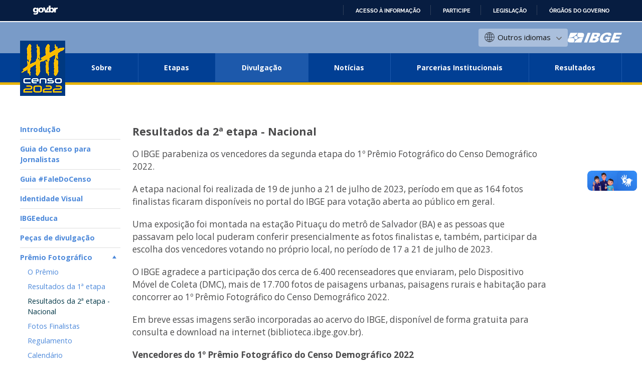

--- FILE ---
content_type: text/html; charset=utf-8
request_url: https://censo2022.ibge.gov.br/pecas-de-divulgacao/premio-fotografico/resultados-da-2-etapa.html
body_size: 9156
content:

<!DOCTYPE HTML>

<html lang="pt-br">

<head>
	<meta name="viewport" content="width=device-width, initial-scale=1.0">
	<meta http-equiv="X-UA-Compatible" content="IE=edge">
  
    <!-- Global site tag (gtag.js) - Google Analytics -->
<link rel="preconnect" crossorigin="crossorigin" href="https://www.googletagmanager.com">
<script async src="https://www.googletagmanager.com/gtag/js?id=UA-285486-1"></script>
<script>
    window.dataLayer = window.dataLayer || [];
    function gtag(){dataLayer.push(arguments);}
    gtag('js', new Date());

    gtag('config', 'UA-285486-1');
    
            gtag('config', 'UA-285486-76', {'groups':'ibgelabs'});
        
</script>
<!-- Fim de Google Analytics -->
<!-- Google Tag Manager -->
<script>(function(w,d,s,l,i){w[l]=w[l]||[];w[l].push({'gtm.start':
new Date().getTime(),event:'gtm.js'});var f=d.getElementsByTagName(s)[0],
j=d.createElement(s),dl=l!='dataLayer'?'&l='+l:'';j.async=true;j.src=
'https://www.googletagmanager.com/gtm.js?id='+i+dl;f.parentNode.insertBefore(j,f);
})(window,document,'script','dataLayer','GTM-5XN554Z');</script>
<!-- End Google Tag Manager -->
	<!-- Joomla head elements -->
    <base href="https://censo2022.ibge.gov.br/pecas-de-divulgacao/premio-fotografico/resultados-da-2-etapa.html" />
	<meta http-equiv="content-type" content="text/html; charset=utf-8" />
	<title>Resultados da 2ª etapa - Nacional</title>
	<link href="/templates/censo2020/favicon.ico" rel="shortcut icon" type="image/vnd.microsoft.icon" />
	<script type="application/json" class="joomla-script-options new">{"csrf.token":"602d1c88076661180e5e954af6be7127","system.paths":{"root":"","base":""}}</script>
	<script src="/media/system/js/core.js?cc7a71386f44fe175139d62eeb831d80" type="text/javascript"></script>
	<script src="/media/jui/js/jquery.min.js?cc7a71386f44fe175139d62eeb831d80" type="text/javascript"></script>
	<script src="/media/jui/js/jquery-noconflict.js?cc7a71386f44fe175139d62eeb831d80" type="text/javascript"></script>
	<script src="/media/jui/js/jquery-migrate.min.js?cc7a71386f44fe175139d62eeb831d80" type="text/javascript"></script>
	<script src="/media/jui/js/bootstrap.min.js?cc7a71386f44fe175139d62eeb831d80" type="text/javascript"></script>
	<script src="https://www.ibge.gov.br/templates/novo_portal_base/js/gtranslate/dwf.js" data-gt-orig-url="/pecas-de-divulgacao/premio-fotografico/resultados-da-2-etapa.html" data-gt-orig-domain="censo2022.ibge.gov.br" data-gt-widget-id="461" defer="defer" type="text/javascript"></script>
	<script type="text/javascript">
jQuery(function($){ initTooltips(); $("body").on("subform-row-add", initTooltips); function initTooltips (event, container) { container = container || document;$(container).find(".hasTooltip").tooltip({"html": true,"container": "body"});} });window.gtranslateSettings = window.gtranslateSettings || {};window.gtranslateSettings['461'] = {"default_language":"pt","languages":["ar","bg","zh-CN","hr","cs","da","nl","fi","fr","de","el","hi","it","ja","ko","no","pl","pt","ro","ru","es","sv","ca","tl","iw","id","lv","lt","sr","sk","sl","uk","vi","sq","et","gl","hu","mt","th","tr","fa","af","ms","sw","ga","cy","be","is","mk","yi","hy","az","eu","ka","ht","ur","bn","bs","ceb","eo","gu","ha","hmn","ig","jw","kn","km","lo","la","mi","mr","mn","ne","pa","so","ta","te","yo","zu","my","ny","kk","mg","ml","si","st","su","tg","uz","am","co","haw","ku","ky","lb","ps","sm","gd","sn","sd","fy","xh"],"url_structure":"none","wrapper_selector":"#gt-wrapper-461","globe_size":60,"flag_size":24,"flag_style":"2d","custom_domains":null,"float_switcher_open_direction":"top","switcher_open_direction":"bottom","native_language_names":1,"add_new_line":1,"select_language_label":"Select Language","detect_browser_language":0,"custom_css":"","alt_flags":{"pt":"brazil"},"switcher_horizontal_position":"inline","switcher_vertical_position":"inline","horizontal_position":"inline","vertical_position":"inline","flags_location":"https:\/\/www.ibge.gov.br\/media\/mod_gtranslate\/flags\/"};
	</script>
      

	
<!-- Icons -->
<link rel="apple-touch-icon" sizes="57x57" href="/templates/novo_portal_base/imagens/icons/apple-icon-57x57.png">
<link rel="apple-touch-icon" sizes="60x60" href="/templates/novo_portal_base/imagens/icons/apple-icon-60x60.png">
<link rel="apple-touch-icon" sizes="72x72" href="/templates/novo_portal_base/imagens/icons/apple-icon-72x72.png">
<link rel="apple-touch-icon" sizes="76x76" href="/templates/novo_portal_base/imagens/icons/apple-icon-76x76.png">
<link rel="apple-touch-icon" sizes="114x114" href="/templates/novo_portal_base/imagens/icons/apple-icon-114x114.png">
<link rel="apple-touch-icon" sizes="120x120" href="/templates/novo_portal_base/imagens/icons/apple-icon-120x120.png">
<link rel="apple-touch-icon" sizes="144x144" href="/templates/novo_portal_base/imagens/icons/apple-icon-144x144.png">
<link rel="apple-touch-icon" sizes="152x152" href="/templates/novo_portal_base/imagens/icons/apple-icon-152x152.png">
<link rel="apple-touch-icon" sizes="180x180" href="/templates/novo_portal_base/imagens/icons/apple-icon-180x180.png">
<link rel="icon" type="image/png" sizes="192x192"  href="/templates/novo_portal_base/imagens/icons/android-icon-192x192.png">
<link rel="icon" type="image/png" sizes="32x32" href="/templates/novo_portal_base/imagens/icons/favicon-32x32.png">
<link rel="icon" type="image/png" sizes="96x96" href="/templates/novo_portal_base/imagens/icons/favicon-96x96.png">
<link rel="icon" type="image/png" sizes="16x16" href="/templates/novo_portal_base/imagens/icons/favicon-16x16.png">
<link rel="manifest" href="/templates/novo_portal_base/imagens/icons/manifest.json">
<meta name="msapplication-TileColor" content="#00427E">
<meta name="msapplication-TileImage" content="/templates/novo_portal_base/imagens/icons/ms-icon-144x144.png">
<meta name="theme-color" content="#00427E">

<!-- IBGE -->
<link href="https://fonts.googleapis.com/css?family=Open+Sans:400,400i,600,700&display=swap" rel="stylesheet">
<link rel="stylesheet" type="text/css" href="/templates/novo_portal_base/css/grid.css">
<link rel="stylesheet" href="/media/util/fontawesome/css/all.min.css">
<link rel="stylesheet" href="/templates/censo2020/css/estilos.css?v=20222">
<link rel="stylesheet" href="/templates/censo2020/css/versao_mobile_menu.css">

<!-- JS -->
<script src="/media/util/jquery-3.4.1.min.js"></script>
<!-- Schema.org markup for Google+ -->
<meta itemprop="name" content="Resultados da 2ª etapa - Nacional">

<!-- Twitter Card data -->
<meta name="twitter:card" content="summary_large_image">
<meta name="twitter:site" content="@ibgecomunica">
<meta name="twitter:title" content="Resultados da 2ª etapa - Nacional">
<meta name="twitter:creator" content="@ibgecomunica">
<!-- Twitter summary card with large image must be at least 280x150px -->

<!-- Open Graph data -->
<meta property="og:title" content="Resultados da 2ª etapa - Nacional" />
<meta property="og:type" content="article" />
<meta property="og:url" content="https://censo2022.ibge.gov.br/pecas-de-divulgacao/premio-fotografico/resultados-da-2-etapa.html" />
<meta property="og:site_name" content="Censo Demográfico 2022 - IBGE" />
<script>
    var menu = [{"id":"7547","menutype":"censo2020","title":"Sobre","alias":"sobre","route":"sobre","link":"\/sobre\/conhecendo-o-brasil.html","type":"url","level":"1","flink":"\/sobre\/conhecendo-o-brasil.html","parent_id":"1","tree":["7547"],"anchor_css":"","children":[{"id":"7548","menutype":"censo2020","title":"Conhecendo o Brasil","alias":"conhecendo-o-brasil","route":"sobre\/conhecendo-o-brasil","link":"index.php?option=com_content&view=article&id=20244","type":"component","level":"2","flink":"\/sobre\/conhecendo-o-brasil.html","parent_id":"7547","tree":["7547","7548"],"anchor_css":""},{"id":"7738","menutype":"censo2020","title":"Por que fazer o Censo Demográfico","alias":"por-que-fazer-o-censo-demografico","route":"sobre\/por-que-fazer-o-censo-demografico","link":"index.php?option=com_content&view=article&id=22162","type":"component","level":"2","flink":"\/sobre\/por-que-fazer-o-censo-demografico.html","parent_id":"7547","tree":["7547","7738"],"anchor_css":""},{"id":"8062","menutype":"censo2020","title":"Quem é contado?","alias":"quem-e-contado","route":"sobre\/quem-e-contado","link":"index.php?option=com_content&view=article&id=34301","type":"component","level":"2","flink":"\/sobre\/quem-e-contado.html","parent_id":"7547","tree":["7547","8062"],"anchor_css":""},{"id":"7549","menutype":"censo2020","title":"Números do Censo 2022","alias":"numeros-do-censo","route":"sobre\/numeros-do-censo","link":"index.php?option=com_content&view=article&id=20264","type":"component","level":"2","flink":"\/sobre\/numeros-do-censo.html","parent_id":"7547","tree":["7547","7549"],"anchor_css":""},{"id":"7553","menutype":"censo2020","title":"Participação governamental","alias":"participacao-dos-governamental","route":"sobre\/participacao-dos-governamental","link":"index.php?option=com_content&view=article&id=20270","type":"component","level":"2","flink":"\/sobre\/participacao-dos-governamental.html","parent_id":"7547","tree":["7547","7553"],"anchor_css":""},{"id":"7555","menutype":"censo2020","title":"Apuração dos dados","alias":"apuracao-dos-dados","route":"sobre\/apuracao-dos-dados","link":"index.php?option=com_content&view=article&id=20272","type":"component","level":"2","flink":"\/sobre\/apuracao-dos-dados.html","parent_id":"7547","tree":["7547","7555"],"anchor_css":""},{"id":"7557","menutype":"censo2020","title":"Obrigatoriedade e confidencialidade","alias":"obrigatoriedade-e-confidencialidade","route":"sobre\/obrigatoriedade-e-confidencialidade","link":"index.php?option=com_content&view=article&id=20274","type":"component","level":"2","flink":"\/sobre\/obrigatoriedade-e-confidencialidade.html","parent_id":"7547","tree":["7547","7557"],"anchor_css":""},{"id":"7865","menutype":"censo2020","title":"Questionários","alias":"questionarios","route":"sobre\/questionarios","link":"index.php?option=com_content&view=article&id=20279","type":"component","level":"2","flink":"\/sobre\/questionarios.html","parent_id":"7547","tree":["7547","7865"],"anchor_css":""},{"id":"7901","menutype":"censo2020","title":"Reuniões de Planejamento e Acompanhamento","alias":"repac","route":"sobre\/repac","link":"index.php?option=com_atascom&view=atascom","type":"component","level":"2","flink":"\/component\/atascom\/?view=atascom","parent_id":"7547","tree":["7547","7901"],"anchor_css":""},{"id":"7866","menutype":"censo2020","title":"Treinamento","alias":"treinamento","route":"sobre\/treinamento","link":"index.php?Itemid=","type":"alias","level":"2","flink":"\/?Itemid=","parent_id":"7547","tree":["7547","7866"],"anchor_css":"","children":[{"id":"7959","menutype":"censo2020","title":"Manuais","alias":"manuais","route":"sobre\/treinamento\/manuais","link":"index.php?option=com_content&view=article&id=30037","type":"component","level":"3","flink":"\/sobre\/treinamento\/manuais.html","parent_id":"7866","tree":["7547","7866","7959"],"anchor_css":""}]},{"id":"8065","menutype":"censo2020","title":"Geografia Censitária","alias":"geografia-censitaria","route":"sobre\/geografia-censitaria","link":"","type":"heading","level":"2","flink":"","parent_id":"7547","tree":["7547","8065"],"anchor_css":"","children":[{"id":"8066","menutype":"censo2020","title":"Quadro Estatístico Geoespacial Global","alias":"quadro-estatistico-geoespacial-global","route":"sobre\/geografia-censitaria\/quadro-estatistico-geoespacial-global","link":"index.php?option=com_content&view=article&id=34316","type":"component","level":"3","flink":"\/sobre\/geografia-censitaria\/quadro-estatistico-geoespacial-global.html","parent_id":"8065","tree":["7547","8065","8066"],"anchor_css":""},{"id":"8067","menutype":"censo2020","title":"Base Territorial","alias":"base-territorial","route":"sobre\/geografia-censitaria\/base-territorial","link":"index.php?option=com_content&view=article&id=34317","type":"component","level":"3","flink":"\/sobre\/geografia-censitaria\/base-territorial.html","parent_id":"8065","tree":["7547","8065","8067"],"anchor_css":""},{"id":"8068","menutype":"censo2020","title":"Endereçamento","alias":"enderecamento","route":"sobre\/geografia-censitaria\/enderecamento","link":"index.php?option=com_content&view=article&id=34319","type":"component","level":"3","flink":"\/sobre\/geografia-censitaria\/enderecamento.html","parent_id":"8065","tree":["7547","8065","8068"],"anchor_css":""},{"id":"8069","menutype":"censo2020","title":"Coordenadas","alias":"coordenadas","route":"sobre\/geografia-censitaria\/coordenadas","link":"index.php?option=com_content&view=article&id=34320","type":"component","level":"3","flink":"\/sobre\/geografia-censitaria\/coordenadas.html","parent_id":"8065","tree":["7547","8065","8069"],"anchor_css":""},{"id":"8070","menutype":"censo2020","title":"Quesitos com abertura espacialmente controlada","alias":"quesitos-com-abertura-espacialmente-controlada","route":"sobre\/geografia-censitaria\/quesitos-com-abertura-espacialmente-controlada","link":"index.php?option=com_content&view=article&id=34322","type":"component","level":"3","flink":"\/sobre\/geografia-censitaria\/quesitos-com-abertura-espacialmente-controlada.html","parent_id":"8065","tree":["7547","8065","8070"],"anchor_css":""}]},{"id":"8074","menutype":"censo2020","title":"Povos e Comunidades Tradicionais","alias":"povos-e-comunidades-tradicionais","route":"sobre\/povos-e-comunidades-tradicionais","link":"index.php?option=com_content&view=article&id=34367","type":"component","level":"2","flink":"\/sobre\/povos-e-comunidades-tradicionais.html","parent_id":"7547","tree":["7547","8074"],"anchor_css":""},{"id":"8233","menutype":"censo2020","title":"Equipe Técnica","alias":"equipe-tecnica","route":"sobre\/equipe-tecnica","link":"index.php?option=com_content&view=article&id=38716","type":"component","level":"2","flink":"\/sobre\/equipe-tecnica.html","parent_id":"7547","tree":["7547","8233"],"anchor_css":""},{"id":"8268","menutype":"censo2020","title":"Pesquisa Urbanística do Entorno dos Domicílios","alias":"pesquisa-urbanistica-do-entorno-dos-domicilios","route":"sobre\/pesquisa-urbanistica-do-entorno-dos-domicilios","link":"index.php?option=com_content&view=article&id=34363","type":"component","level":"2","flink":"\/sobre\/pesquisa-urbanistica-do-entorno-dos-domicilios.html","parent_id":"7547","tree":["7547","8268"],"anchor_css":""}]},{"id":"7749","menutype":"censo2020","title":"Etapas","alias":"etapas","route":"etapas","link":"index.php?option=com_content&view=article&id=22260","type":"component","level":"1","flink":"\/etapas.html","parent_id":"1","tree":["7749"],"anchor_css":"","children":[{"id":"7757","menutype":"censo2020","title":"Discussão Interna","alias":"discussao-interna","route":"etapas\/discussao-interna","link":"index.php?option=com_content&view=article&id=22261","type":"component","level":"2","flink":"\/etapas\/discussao-interna.html","parent_id":"7749","tree":["7749","7757"],"anchor_css":""},{"id":"7758","menutype":"censo2020","title":"Consulta Pública","alias":"consulta-publica","route":"etapas\/consulta-publica","link":"index.php?option=com_content&view=article&id=22262","type":"component","level":"2","flink":"\/etapas\/consulta-publica.html","parent_id":"7749","tree":["7749","7758"],"anchor_css":""},{"id":"7759","menutype":"censo2020","title":"Consulta a Usuários","alias":"consulta-a-usuarios","route":"etapas\/consulta-a-usuarios","link":"index.php?option=com_content&view=article&id=22263","type":"component","level":"2","flink":"\/etapas\/consulta-a-usuarios.html","parent_id":"7749","tree":["7749","7759"],"anchor_css":""},{"id":"7760","menutype":"censo2020","title":"Consulta à Comissão Consultiva","alias":"consulta-a-comissao-consultiva","route":"etapas\/consulta-a-comissao-consultiva","link":"index.php?option=com_content&view=article&id=22264","type":"component","level":"2","flink":"\/etapas\/consulta-a-comissao-consultiva.html","parent_id":"7749","tree":["7749","7760"],"anchor_css":""},{"id":"8020","menutype":"censo2020","title":"Testes do Censo 2022","alias":"testes-do-censo-2022","route":"etapas\/testes-do-censo-2022","link":"","type":"heading","level":"2","flink":"","parent_id":"7749","tree":["7749","8020"],"anchor_css":"","children":[{"id":"7762","menutype":"censo2020","title":"Introdução","alias":"introducao-testes-do-censo","route":"etapas\/testes-do-censo-2022\/introducao-testes-do-censo","link":"index.php?option=com_content&view=article&id=31501","type":"component","level":"3","flink":"\/etapas\/testes-do-censo-2022\/introducao-testes-do-censo.html","parent_id":"8020","tree":["7749","8020","7762"],"anchor_css":""},{"id":"7761","menutype":"censo2020","title":"Testes Cognitivos de questionário","alias":"testes-de-questionario","route":"etapas\/testes-do-censo-2022\/testes-de-questionario","link":"index.php?option=com_content&view=article&id=22265","type":"component","level":"3","flink":"\/etapas\/testes-do-censo-2022\/testes-de-questionario.html","parent_id":"8020","tree":["7749","8020","7761"],"anchor_css":""},{"id":"8063","menutype":"censo2020","title":"Teste de Coleta pela Internet (2018)","alias":"teste-de-coleta-pela-internet-2018","route":"etapas\/testes-do-censo-2022\/teste-de-coleta-pela-internet-2018","link":"index.php?option=com_content&view=article&id=34310","type":"component","level":"3","flink":"\/etapas\/testes-do-censo-2022\/teste-de-coleta-pela-internet-2018.html","parent_id":"8020","tree":["7749","8020","8063"],"anchor_css":""},{"id":"7763","menutype":"censo2020","title":"Primeira Prova Piloto (2018)","alias":"primeira-prova-piloto","route":"etapas\/testes-do-censo-2022\/primeira-prova-piloto","link":"index.php?option=com_content&view=article&id=22267","type":"component","level":"3","flink":"\/etapas\/testes-do-censo-2022\/primeira-prova-piloto.html","parent_id":"8020","tree":["7749","8020","7763"],"anchor_css":""},{"id":"7764","menutype":"censo2020","title":"Segunda Prova Piloto (2019)","alias":"segunda-prova-piloto","route":"etapas\/testes-do-censo-2022\/segunda-prova-piloto","link":"index.php?option=com_content&view=article&id=22268","type":"component","level":"3","flink":"\/etapas\/testes-do-censo-2022\/segunda-prova-piloto.html","parent_id":"8020","tree":["7749","8020","7764"],"anchor_css":""},{"id":"7765","menutype":"censo2020","title":"Censo Experimental (2019)","alias":"censo-experimental","route":"etapas\/testes-do-censo-2022\/censo-experimental","link":"index.php?option=com_content&view=article&id=22269","type":"component","level":"3","flink":"\/etapas\/testes-do-censo-2022\/censo-experimental.html","parent_id":"8020","tree":["7749","8020","7765"],"anchor_css":""},{"id":"7953","menutype":"censo2020","title":"Teste Remoto e Teste de Abordagem por Telefone (2020)","alias":"teste-de-abordagem-por-telefone-do-censo-2022","route":"etapas\/testes-do-censo-2022\/teste-de-abordagem-por-telefone-do-censo-2022","link":"index.php?option=com_content&view=article&id=29341","type":"component","level":"3","flink":"\/etapas\/testes-do-censo-2022\/teste-de-abordagem-por-telefone-do-censo-2022.html","parent_id":"8020","tree":["7749","8020","7953"],"anchor_css":""},{"id":"8021","menutype":"censo2020","title":"Teste na Ilha de Paquetá (2021)","alias":"teste-na-ilha-de-paqueta","route":"etapas\/testes-do-censo-2022\/teste-na-ilha-de-paqueta","link":"index.php?option=com_content&view=article&id=31502","type":"component","level":"3","flink":"\/etapas\/testes-do-censo-2022\/teste-na-ilha-de-paqueta.html","parent_id":"8020","tree":["7749","8020","8021"],"anchor_css":""},{"id":"8049","menutype":"censo2020","title":"Teste Nacional (2021)","alias":"teste-do-censo-2022-nos-estados","route":"etapas\/testes-do-censo-2022\/teste-do-censo-2022-nos-estados","link":"index.php?option=com_content&view=article&id=32043","type":"component","level":"3","flink":"\/etapas\/testes-do-censo-2022\/teste-do-censo-2022-nos-estados.html","parent_id":"8020","tree":["7749","8020","8049"],"anchor_css":""},{"id":"8050","menutype":"censo2020","title":"Um breve histórico sobre os testes realizados após o início da pandemia","alias":"historico-dos-testes-do-censo","route":"etapas\/testes-do-censo-2022\/historico-dos-testes-do-censo","link":"index.php?option=com_content&view=article&id=32046","type":"component","level":"3","flink":"\/etapas\/testes-do-censo-2022\/historico-dos-testes-do-censo.html","parent_id":"8020","tree":["7749","8020","8050"],"anchor_css":""}]},{"id":"8071","menutype":"censo2020","title":"Atualização da Base Territorial","alias":"atualizacao-da-base-territorial","route":"etapas\/atualizacao-da-base-territorial","link":"index.php?option=com_content&view=article&id=34334","type":"component","level":"2","flink":"\/etapas\/atualizacao-da-base-territorial.html","parent_id":"7749","tree":["7749","8071"],"anchor_css":""},{"id":"8073","menutype":"censo2020","title":"Pesquisa Urbanística do Entorno dos Domicílios","alias":"pesquisa-urbanistica-do-entorno-dos-domicilios","route":"etapas\/pesquisa-urbanistica-do-entorno-dos-domicilios","link":"index.php?option=com_content&view=article&id=40308","type":"component","level":"2","flink":"\/etapas\/pesquisa-urbanistica-do-entorno-dos-domicilios.html","parent_id":"7749","tree":["7749","8073"],"anchor_css":""},{"id":"7766","menutype":"censo2020","title":"Coleta do Censo Demográfico 2022","alias":"censo-demografico-2022","route":"etapas\/censo-demografico-2022","link":"index.php?option=com_content&view=article&id=22270","type":"component","level":"2","flink":"\/etapas\/censo-demografico-2022.html","parent_id":"7749","tree":["7749","7766"],"anchor_css":""},{"id":"7767","menutype":"censo2020","title":"Pesquisa de Pós-Enumeração","alias":"pesquisa-de-pos-enumeracao","route":"etapas\/pesquisa-de-pos-enumeracao","link":"index.php?option=com_content&view=article&id=34570","type":"component","level":"2","flink":"\/etapas\/pesquisa-de-pos-enumeracao.html","parent_id":"7749","tree":["7749","7767"],"anchor_css":""},{"id":"8089","menutype":"censo2020","title":"Divulgação dos Resultados","alias":"divulgacao-dos-resultados","route":"etapas\/divulgacao-dos-resultados","link":"index.php?option=com_content&view=article&id=22271","type":"component","level":"2","flink":"\/etapas\/divulgacao-dos-resultados.html","parent_id":"7749","tree":["7749","8089"],"anchor_css":""}]},{"id":"7671","menutype":"censo2020","title":"Divulgação","alias":"pecas-de-divulgacao","route":"pecas-de-divulgacao","link":"\/pecas-de-divulgacao\/introducao","type":"url","level":"1","flink":"\/pecas-de-divulgacao\/introducao","parent_id":"1","tree":["7671"],"anchor_css":"","children":[{"id":"8087","menutype":"censo2020","title":"Introdução","alias":"introducao","route":"pecas-de-divulgacao\/introducao","link":"index.php?option=com_content&view=article&id=34565","type":"component","level":"2","flink":"\/pecas-de-divulgacao\/introducao.html","parent_id":"7671","tree":["7671","8087"],"anchor_css":""},{"id":"8061","menutype":"censo2020","title":"Guia do Censo para Jornalistas","alias":"guia-do-censo-para-jornalistas","route":"pecas-de-divulgacao\/guia-do-censo-para-jornalistas","link":"index.php?option=com_content&view=article&id=34150","type":"component","level":"2","flink":"\/pecas-de-divulgacao\/guia-do-censo-para-jornalistas.html","parent_id":"7671","tree":["7671","8061"],"anchor_css":""},{"id":"8099","menutype":"censo2020","title":"Guia #FaleDoCenso","alias":"guia-faledocenso","route":"pecas-de-divulgacao\/guia-faledocenso","link":"index.php?option=com_content&view=article&id=34888","type":"component","level":"2","flink":"\/pecas-de-divulgacao\/guia-faledocenso.html","parent_id":"7671","tree":["7671","8099"],"anchor_css":""},{"id":"7871","menutype":"censo2020","title":"Identidade Visual","alias":"identidade-visual","route":"pecas-de-divulgacao\/identidade-visual","link":"index.php?option=com_mediaibge&view=mediasibge","type":"component","level":"2","flink":"\/component\/mediaibge\/?view=mediasibge","parent_id":"7671","tree":["7671","7871"],"anchor_css":""},{"id":"8082","menutype":"censo2020","title":"IBGEeduca","alias":"ibgeeduca","route":"pecas-de-divulgacao\/ibgeeduca","link":"index.php?option=com_content&view=article&id=34482","type":"component","level":"2","flink":"\/pecas-de-divulgacao\/ibgeeduca.html","parent_id":"7671","tree":["7671","8082"],"anchor_css":""},{"id":"8086","menutype":"censo2020","title":"Peças de divulgação","alias":"pecas-de-divulgacao","route":"pecas-de-divulgacao\/pecas-de-divulgacao","link":"index.php?option=com_content&view=article&id=34507","type":"component","level":"2","flink":"\/pecas-de-divulgacao\/pecas-de-divulgacao.html","parent_id":"7671","tree":["7671","8086"],"anchor_css":""},{"id":"8075","menutype":"censo2020","title":"Prêmio Fotográfico","alias":"premio-fotografico","route":"pecas-de-divulgacao\/premio-fotografico","link":"","type":"heading","level":"2","flink":"","parent_id":"7671","tree":["7671","8075"],"anchor_css":"","children":[{"id":"8076","menutype":"censo2020","title":"O Prêmio","alias":"premiofotografico","route":"pecas-de-divulgacao\/premio-fotografico\/premiofotografico","link":"index.php?option=com_content&view=article&id=34387","type":"component","level":"3","flink":"\/pecas-de-divulgacao\/premio-fotografico\/premiofotografico.html","parent_id":"8075","tree":["7671","8075","8076"],"anchor_css":""},{"id":"8214","menutype":"censo2020","title":"Resultados da 1ª etapa","alias":"resultados-da-1-etapa","route":"pecas-de-divulgacao\/premio-fotografico\/resultados-da-1-etapa","link":"index.php?option=com_content&view=article&id=36965","type":"component","level":"3","flink":"\/pecas-de-divulgacao\/premio-fotografico\/resultados-da-1-etapa.html","parent_id":"8075","tree":["7671","8075","8214"],"anchor_css":""},{"id":"8220","menutype":"censo2020","title":"Resultados da 2ª etapa - Nacional","alias":"resultados-da-2-etapa","route":"pecas-de-divulgacao\/premio-fotografico\/resultados-da-2-etapa","link":"index.php?option=com_content&view=article&id=37759","type":"component","level":"3","flink":"\/pecas-de-divulgacao\/premio-fotografico\/resultados-da-2-etapa.html","parent_id":"8075","tree":["7671","8075","8220"],"anchor_css":""},{"id":"8215","menutype":"censo2020","title":"Fotos Finalistas","alias":"fotos-finalistas","route":"concursofotos\/","link":"concursofotos\/","type":"url","level":"3","flink":"concursofotos\/","parent_id":"8075","tree":["7671","8075","8215"],"anchor_css":""},{"id":"8080","menutype":"censo2020","title":"Regulamento","alias":"regulamento","route":"pecas-de-divulgacao\/premio-fotografico\/regulamento","link":"index.php?option=com_content&view=article&id=35466","type":"component","level":"3","flink":"\/pecas-de-divulgacao\/premio-fotografico\/regulamento.html","parent_id":"8075","tree":["7671","8075","8080"],"anchor_css":""},{"id":"8077","menutype":"censo2020","title":"Calendário","alias":"calendario","route":"pecas-de-divulgacao\/premio-fotografico\/calendario","link":"index.php?option=com_content&view=article&id=34388","type":"component","level":"3","flink":"\/pecas-de-divulgacao\/premio-fotografico\/calendario.html","parent_id":"8075","tree":["7671","8075","8077"],"anchor_css":""},{"id":"8081","menutype":"censo2020","title":"Tutorial","alias":"tutorial","route":"pecas-de-divulgacao\/premio-fotografico\/tutorial","link":"index.php?option=com_content&view=article&id=34437","type":"component","level":"3","flink":"\/pecas-de-divulgacao\/premio-fotografico\/tutorial.html","parent_id":"8075","tree":["7671","8075","8081"],"anchor_css":""},{"id":"8078","menutype":"censo2020","title":"Perguntas Frequentes","alias":"perguntas-frequentes","route":"pecas-de-divulgacao\/premio-fotografico\/perguntas-frequentes","link":"index.php?option=com_content&view=article&id=34389","type":"component","level":"3","flink":"\/pecas-de-divulgacao\/premio-fotografico\/perguntas-frequentes.html","parent_id":"8075","tree":["7671","8075","8078"],"anchor_css":""},{"id":"8178","menutype":"censo2020","title":"Avisos","alias":"aviso","route":"pecas-de-divulgacao\/premio-fotografico\/aviso","link":"index.php?option=com_content&view=article&id=35459","type":"component","level":"3","flink":"\/pecas-de-divulgacao\/premio-fotografico\/aviso.html","parent_id":"8075","tree":["7671","8075","8178"],"anchor_css":""},{"id":"8079","menutype":"censo2020","title":"Fale Conosco ","alias":"fale-conosco","route":"pecas-de-divulgacao\/premio-fotografico\/fale-conosco","link":"index.php?option=com_content&view=article&id=34390","type":"component","level":"3","flink":"\/pecas-de-divulgacao\/premio-fotografico\/fale-conosco.html","parent_id":"8075","tree":["7671","8075","8079"],"anchor_css":""}]},{"id":"8090","menutype":"censo2020","title":"Falso x verdadeiro","alias":"falso-x-verdadeiro","route":"pecas-de-divulgacao\/falso-x-verdadeiro","link":"index.php?option=com_content&view=article&id=34632","type":"component","level":"2","flink":"\/pecas-de-divulgacao\/falso-x-verdadeiro.html","parent_id":"7671","tree":["7671","8090"],"anchor_css":""},{"id":"8179","menutype":"censo2020","title":"Disque-censo","alias":"disque-censo","route":"pecas-de-divulgacao\/disque-censo","link":"index.php?option=com_content&view=article&id=36316","type":"component","level":"2","flink":"\/pecas-de-divulgacao\/disque-censo.html","parent_id":"7671","tree":["7671","8179"],"anchor_css":""}]},{"id":"7884","menutype":"censo2020","title":"Notícias","alias":"noticias-por-estado","route":"noticias-por-estado","link":"index.php?option=com_content&view=categories&layout=censo2020:noticias&id=2963","type":"component","level":"1","flink":"\/noticias-por-estado.html","parent_id":"1","tree":["7884"],"anchor_css":""},{"id":"7867","menutype":"censo2020","title":"Parcerias Institucionais","alias":"parcerias","route":"parcerias","link":"index.php?option=com_content&view=article&id=25046","type":"component","level":"1","flink":"\/parcerias.html","parent_id":"1","tree":["7867"],"anchor_css":""},{"id":"8216","menutype":"censo2020","title":"Resultados","alias":"resultado","route":"resultado","link":"https:\/\/censo2022.ibge.gov.br\/panorama","type":"url","level":"1","flink":"https:\/\/censo2022.ibge.gov.br\/panorama","parent_id":"1","tree":["8216"],"anchor_css":""}];
</script></head>

<body>

<!-- Google Tag Manager (noscript) -->
<noscript><iframe src="https://www.googletagmanager.com/ns.html?id=GTM-5XN554Z"
height="0" width="0" style="display:none;visibility:hidden"></iframe></noscript>
<!-- End Google Tag Manager (noscript) --><!-- INÍCIO DA BARRA DO GOVERNO -->
<!-- <iframe src="/includes/barragov.php" frameborder="0" style="width: 100%; height: 44px; margin: 0; padding: 0;"></iframe> -->
<div class="barra-do-governo" style="position: relative; z-index: 10000;">
	    <style>
        div.barra-body {
            margin: 0;
            padding: 0;
            height: 44px;
        }
    </style>
    
    <div class="barra-body">

        <div id="barra-brasil" style="background:#7F7F7F; height: 20px; padding:0 0 0 10px;display:block;">
        <ul id="menu-barra-temp" style="list-style:none;">
            <li style="display:inline; float:left;padding-right:10px; margin-right:10px; border-right:1px solid #EDEDED">
                <a href="https://brasil.gov.br" style="font-family:sans,sans-serif; text-decoration:none; color:white;">Portal do Governo Brasileiro</a>
            </li>
        </ul>
        </div>
        <!-- Barra Brasil-->
        <script defer="defer" src="https://www.ibge.gov.br/includes/barraBrasil.js" type="text/javascript"></script>
            
    </div>
 
</div>
<!-- FIM DA BARRA DO GOVERNO -->


<!------- INÍCIO DO HEADER MOBILE ----- -->

 <!-- Cabecalho -->

 <!--
<header class="mobile-only header-mobile pure-g">
    <div class="container">
    <a href="https://www.ibge.gov.br" aria-label="Imagem com link para o portal IBGE"><h1></h1></a>
    <div class="btMenu">
        <div class="hamburger hamburger--spin">
        <div class="hamburger-box">
            <div class="hamburger-inner"></div>
        </div>
        </div>
    </div>

    </div>

    <div class="menuGlobal">
        <ul class="nav menu"></ul>
    </div>


    <div class="menuGlobal-subNivel nivel-dois">
        <div class='titulo'><span class='btVoltar'> < </span><span class='nomeCategoria'></span></div>
        <ul class="nav menu"></ul>
    </div>

    <div class="menuGlobal-subNivel nivel-tres">
        <div class='titulo'><span class='btVoltar'> < </span><span class='nomeCategoria'></span></div>
        <ul class="nav menu"></ul>
    </div>
</header> -->
            <!-- Fim Cabecalho -->
<!------- FIM DO HEADER MOBILE ----- -->

<!------- INÍCIO DO HEADER DESKTOP ----- -->
<header>         
    <nav class="menu-auxiliar"> 
        <div class="max-width"> 
            

                                                            
            <div class="gtranslate_wrapper" id="gt-wrapper-461"></div>
            <a href="https://www.ibge.gov.br/" target="_blank" class="desktop-only"><img src="/templates/censo2020/imagens/ibge-logo-branco.png" class="logo__ibge" alt="Logo do IBGE"></a>
        </div> 
    </nav>

    <div class="envolve_menu">
        <div class="max-width"> 
            <div class="logo">
                <a href="//censo2022.ibge.gov.br/" target="_self"><img src="/templates/censo2020/imagens/logo-censo2022-canal.png" class="logo__principal" alt="Logo do Censo 2022"></a>
            </div>
            <nav class="menu pure-menu pure-menu-horizontal desktop-only">
                <style> .hide-disque-censo { display: none; } </style><ul class="nav menu">
<li class="item-7547 parent"><a href="/sobre/conhecendo-o-brasil.html" >Sobre</a></li><li class="item-7749 parent"><a href="/etapas.html" >Etapas</a></li><li class="item-7671 active parent"><a href="/pecas-de-divulgacao/introducao" >Divulgação</a></li><li class="item-7884"><a href="/noticias-por-estado.html" >Notícias</a></li><li class="item-7867"><a href="/parcerias.html" >Parcerias Institucionais</a></li><li class="item-8216"><a href="https://censo2022.ibge.gov.br/panorama" target="_blank" rel="noopener noreferrer">Resultados</a></li></ul>

                
            </nav>
            
            <div class="mobile-only">
                <div style="display:none">
                    
                </div>
                <div class="header__menu--mobile mobile-only openMenu">
                    <div class="botao-menu">
                        <div class="hamburger hamburger--spin">
                            <div class="hamburger-box">
                                <div class="hamburger-inner"></div>
                            </div>
                        </div>
                    </div>
                </div>
                
                <div class="menuGlobal">
                    <ul class="nav menu_ul"></ul>
                </div>
                <div class="menuGlobal-subNivel nivel-dois">
                    <div class='titulo'><span class='btVoltar'> < </span><span class='nomeCategoria'></span></div>
                    <ul class="nav menu_ul"></ul>
                </div>
                <div class="menuGlobal-subNivel nivel-tres">
                    <div class='titulo'><span class='btVoltar'> < </span><span class='nomeCategoria'></span></div>
                    <ul class="nav menu_ul"></ul>
                </div>   
            </div>
        </div> 
    </div>
</header>

<!------- FIM DO HEADER DESKTOP ----- -->
<!-- Inicio conteudo -->
    <main class="envolve_main">      
        <div class="conteudo pure-g">
        
                        <aside id="page-submenu" class="conteudo__submenu pure-u-1 pure-u-md-1-6">
                    <div id="lateral_esquerdo">
                        <style> .hide-disque-censo { display: none; } </style><ul class="nav menucenso sidebar sidebar__lista">
<li class="item-8087"><a href="/pecas-de-divulgacao/introducao.html" >Introdução</a></li><li class="item-8061"><a href="/pecas-de-divulgacao/guia-do-censo-para-jornalistas.html" >Guia do Censo para Jornalistas</a></li><li class="item-8099"><a href="/pecas-de-divulgacao/guia-faledocenso.html" >Guia #FaleDoCenso</a></li><li class="item-7871"><a href="/pecas-de-divulgacao/identidade-visual.html" >Identidade Visual</a></li><li class="item-8082"><a href="/pecas-de-divulgacao/ibgeeduca.html" >IBGEeduca</a></li><li class="item-8086"><a href="/pecas-de-divulgacao/pecas-de-divulgacao.html" >Peças de divulgação</a></li><li class="item-8075 active deeper pure-menu-has-children pure-menu-allow-hover  parent"><span class="nav-header ">Prêmio Fotográfico</span>
<ul class="nav-child pure-menu-children unstyled small"><li class="item-8076"><a href="/pecas-de-divulgacao/premio-fotografico/premiofotografico.html" >O Prêmio</a></li><li class="item-8214"><a href="/pecas-de-divulgacao/premio-fotografico/resultados-da-1-etapa.html" >Resultados da 1ª etapa</a></li><li class="item-8220 current active"><a href="/pecas-de-divulgacao/premio-fotografico/resultados-da-2-etapa.html" >Resultados da 2ª etapa - Nacional</a></li><li class="item-8215"><a href="/concursofotos/" target="_blank" rel="noopener noreferrer">Fotos Finalistas</a></li><li class="item-8080"><a href="/pecas-de-divulgacao/premio-fotografico/regulamento.html" >Regulamento</a></li><li class="item-8077"><a href="/pecas-de-divulgacao/premio-fotografico/calendario.html" >Calendário</a></li><li class="item-8081"><a href="/pecas-de-divulgacao/premio-fotografico/tutorial.html" >Tutorial</a></li><li class="item-8078"><a href="/pecas-de-divulgacao/premio-fotografico/perguntas-frequentes.html" >Perguntas Frequentes</a></li><li class="item-8178"><a href="/pecas-de-divulgacao/premio-fotografico/aviso.html" >Avisos</a></li><li class="item-8079"><a href="/pecas-de-divulgacao/premio-fotografico/fale-conosco.html" >Fale Conosco </a></li></ul></li><li class="item-8090"><a href="/pecas-de-divulgacao/falso-x-verdadeiro.html" >Falso x verdadeiro</a></li><li class="item-8179"><a href="/pecas-de-divulgacao/disque-censo.html" >Disque-censo</a></li></ul>

                    </div>
                </aside> 
            
                            <div class="pure-u-1 pure-u-md-5-6">
            
            
            <div class="single pure-u-1 pure-u-md-7-8 principal">
	<div class="principal">
				<h2>
			Resultados da 2ª etapa - Nacional		</h2>
		
		<div class="texto--single">
			<p>O IBGE parabeniza os vencedores da segunda etapa do 1º Prêmio Fotográfico do Censo Demográfico 2022.</p>
<p>A etapa nacional foi realizada de 19 de junho a 21 de julho de 2023, período em que as 164 fotos finalistas ficaram disponíveis no portal do IBGE para votação aberta ao público em geral.</p>
<p>Uma exposição foi montada na estação Pituaçu do metrô de Salvador (BA) e as pessoas que passavam pelo local puderam conferir presencialmente as fotos finalistas e, também, participar da escolha dos vencedores votando no próprio local, no período de 17 a 21 de julho de 2023.</p>
<p>O IBGE agradece a participação dos cerca de 6.400 recenseadores que enviaram, pelo Dispositivo Móvel de Coleta (DMC), mais de 17.700 fotos de paisagens urbanas, paisagens rurais e habitação para concorrer ao 1º Prêmio Fotográfico do Censo Demográfico 2022.</p>
<p>Em breve essas imagens serão incorporadas ao acervo do IBGE, disponível de forma gratuita para consulta e download na internet (biblioteca.ibge.gov.br).</p>
<p><strong>Vencedores do 1º Prêmio Fotográfico do Censo Demográfico 2022</strong></p>
<p>Categoria “Habitação”</p>
<ul>
<li>1º lugar: Micaele Dias Santos (SE)</li>
<li>2º lugar: Jaqueline Raissa Lopes Vieira (PI)</li>
<li>3º lugar: Aline Romaniv (SC)</li>
</ul>
<p> Categoria “Paisagens Rurais”</p>
<ul>
<li>1º lugar: Francielly Fernandes Ribeiro (BA)</li>
<li>2º lugar: Lucimara Arrigoni (PR)</li>
<li>3º lugar: Yuri Hunas Miranda (MG)</li>
</ul>
<p>Categoria “Paisagens Urbanas”</p>
<ul>
<li>1º lugar: Matheus Ferreira Carvalho (PA)</li>
<li>2º lugar: Isabelle Amaral Ortiz Souto (RJ)</li>
<li>3º lugar: Bruno Vieira Nascimento Cerveira (SP)</li>
</ul>
<p></p> 		</div>
	</div>
</div>

        
    </main>
<!-- Fim conteudo -->

<!----- INÍCIO DO RODAPÉ --- -->    
<footer class="envolve_footer">
    <div class="pure-g footer">	 
        <div class="pure-u-md-3-8 pure-u-1">
            <a href="https://www.ibge.gov.br/" target="_blank"><img src="/templates/censo2020/imagens/ibge-logo-branco.png" class="logo__ibge--rodape" alt="Logo do IBGE"></a>
            <ul class="menu-auxiliar__social">
                <li><a href="https://www.facebook.com/ibgeoficial/" target="_blank"><img src="/templates/censo2020/imagens/icone_facebook.png" alt="Facebook"></a></li>
                <li><a href="https://www.youtube.com/channel/UCvvMwDTf_LG68j83N-esY-A" target="_blank"><img src="/templates/censo2020/imagens/icone_youtube.png" alt="Youtube"></a></li>
                <li><a href="https://www.instagram.com/ibgeoficial/" target="_blank"><img src="/templates/censo2020/imagens/icone_instagram.png" alt="Instagram"></a></li>
                <li><a href="https://www.tiktok.com/@ibgeoficial" target="_blank"><img src="/templates/censo2020/imagens/icone_tiktok_censo.png" alt="TikTok"></a></li>
                <li><a href="https://twitter.com/ibgecomunica" target="_blank"><img src="/templates/censo2020/imagens/x.png" alt="X"></a></li>
                <li><a href="https://bsky.app/profile/ibgeoficial.bsky.social" target="_blank"><img src="/templates/censo2020/imagens/bluesky-icon.png" alt="bluesky"></a></li>  
                <li><a href="https://whatsapp.com/channel/0029VaoM160JJhzY98Tpge3h" target="_blank"><img alt="whatsapp" src="/templates/censo2020/imagens/whatsapp-censo-footer.png"></a></li>            
            </ul>
        </div>	 
        <div class="pure-u-md-5-8 pure-u-1 direitos">
            <p>© 2026 IBGE - Instituto Brasileiro de Geografia e Estatística</p>
        </div>
    </div>
</footer>
<!----- FIM DO RODAPÉ --- -->

<link rel="stylesheet" href="/media/fontawesome/css/font-awesome.min.css">
<script src="/templates/censo2020/js/censo2022.min.js"></script>
<script src="/templates/censo2020/js/mobile.js"></script>
<!-- Barra Brasil-->
<!-- <script defer="defer" src="//barra.brasil.gov.br/barra_2.0.js" type="text/javascript"></script> -->

<!-- Google analytics -->
<script defer="defer" src="/media/util/ibgeAnalytics.js" type="text/javascript"></script>
  <link rel="stylesheet" href="/includes/CEON.cookiebar/cookiebar.css?v=2023">
<div class="cookie-container" id="cookie-container">
    <p>Nós utilizamos cookies para melhorar sua experiência de navegação no portal. Para saber mais sobre como tratamos os dados pessoais, consulte nossa <a href="https://www.ibge.gov.br/acesso-informacao/acoes-e-programas/politica-de-privacidade.html" target="_blank" rel="noopener">Política de Privacidade.</a></p>
    <button class="cookie-btn" id="cookie-btn"> PROSSEGUIR </button>
</div>
<script src="/includes/CEON.cookiebar/cookiebar.js?v=2"></script>
</body>
</html>

--- FILE ---
content_type: text/css
request_url: https://censo2022.ibge.gov.br/templates/censo2020/css/estilos.css?v=20222
body_size: 13378
content:
/* ----------------- GERAL ----------------- */

* {
    box-sizing: border-box;
    margin: 0;
    padding: 0;
    vertical-align: top;
    font-family: 'Open Sans', sans-serif;
}

.table__scroll__container {
    overflow-x: auto;
    max-width: 100%;
    position: relative;
}

.pure-g [class*=pure-u] {
    font-family: 'Open Sans', sans-serif;
}

a {
    text-decoration: none;
    color: #4d89da;
    font-weight: bold;
}

a:hover {
    color: #013f94;
}

h1 {
    font-size: 2.2em;
    line-height: 1.1em;
    margin: 0;
}

h2 {
    font-size: 1.5em;
    line-height: 1.2em;
}

h2.censo2020__titulo {
    font-size: 2.8em;
    line-height: 1.2em;
    letter-spacing: -1px;
}

h3 {
    font-size: 1.2em;
}

h5 {
    font-size: 1em;
    margin-top: 10px;
}

hr {
    background-color: #c7c7c6;
    height: 1px;
    margin: 35px 0;
}

iframe,
img {
    max-width: 100%;
}

.destaque img,
.destaque iframe {
    max-width: inherit;
}

.btn--grande {
    background-color: #fff;
    border: 1px solid #20613e;
    height: 50px;
    width: 300px;
    text-align: center;
    font-weight: bold;
    color: #20613e;
    border-radius: 5px;
    margin-top: 20px;
}

.texto--laranja {
    color: #013f94;
    font-weight: bold;
}

.texto--azul {
    color: #20613e;
    font-weight: bold;
}

.social-share {
    cursor: pointer;
}

@media (min-width: 769px) {
    main {
        display: block !important;
    }
    .mobile-only,
    header.mobile-only {
        display: none;
    }
}

@media (max-width: 768px) {
    .desktop-only {
        display: none !important;
    }
    body.fixed {
        overflow: hidden;
    }
    iframe,
    img {
        height: initial;
    }
    figure{
        margin: 0;
    }
}

body {
    background: #ffffff !important;
    font-size: 0.9em;
    line-height: 1.5em;
    color: #4b4b4c;
    display: flex;
    flex-direction: column;
}

#barra-brasil {
    margin-top: 0 !important;
}

header {
    background-color: #799bc8;
}

.botao {
    text-align: center;
    border-radius: 3px;
    border: 1px solid #013f94;
    padding: 6px 10px;
    display: inline-block;
    color: #013f94;
}

.botao.active,
.botao:hover {
    background-color: #013f94;
    color: white;
}

.botao--inativo {
    border: 1px solid #aaa;
    color: #aaa;
}

.botao--ativo {
    border: 1px solid black;
    color: black;
}

span.botao--prevnext {
    padding-top: 7px;
    font-size: 0.8em;
    padding-bottom: 0;
}


/* ----------------- FIM GERAL ----------------- */


/* ----------------- GERAL MOBILE ----------------- */

@media (max-width: 768px) {
    body {
        background-color: #f1f5f5;
        height: inherit;
    }
}


/* ----------------- FIM GERAL MOBILE ----------------- */


/* ----------------- HEADER ----------------- */

.max-width {
    max-width: 1200px;
    margin: 0 auto;
}

.menu-principal {
    display: flex;
}

.envolve_logo {
    height: 60px !important;
}

.logo {
    display: inline-block;
    padding: 0;
    color: black;
    font-size: 1.7em;
}

.logo a {
    color: black;
}

.menu-auxiliar > a {
    display: block;
    position: absolute;
    bottom: 19px;
    right: 0;
}

.logo__ibge {
    display: block;
}

.menu-auxiliar a.glink img {
    margin-right: 5px
}

.menu-auxiliar .gtranslate_wrapper {
    background: #ffffff5c;
    border-radius: 4px;
    padding: 4px 0 4px 5px;
    transition: all 150ms;
}

.menu-auxiliar .gtranslate_wrapper:hover {
    background: #ffffffc2;
    border-radius: 4px;
    padding: 4px 0 4px 5px;
}

.menu-auxiliar .gt_switcher .gt_option {
    position: absolute !important;
    padding: 5px 0;
}

.menu-auxiliar .gt_switcher .gt_option a[data-gt-lang="pt"] {
    display: none;
}

.menu-auxiliar .gt_switcher .gt_option a {
    padding: 5px 8px;
    line-height: 15px;
    border-bottom: 1px solid #ccc;
    font-weight: 400;
}

.menu-auxiliar .gt_switcher a img {
    width: 24px;
    height: 24px;
    vertical-align: middle;
    display: inline;
    border: 0;
    padding: 0;
    margin: 0;
    opacity: 0.8;
}

.menu-auxiliar a.gt_switcher-popup {
    color: #0c326f;
}

.menu-auxiliar a.gt_switcher-popup span:last-child {
    color: #0c326f !important;
    line-height: 25px
}

.menu-auxiliar .gt_container-exa0bp .gt_switcher .gt_selected {
    background: none;
    position: relative;
    z-index: 9999;
}

.menu-auxiliar .gt_container-exa0bp .gt_switcher .gt_selected a {
    border: none;
    color: #666;
    padding: 3px 5px;
    width: 161px;
    font-size: 15px;
    line-height: 21px;
    font-weight: 400;
    color: #141414;
}

.menu-auxiliar .gt_container-exa0bp .gt_switcher .gt_selected a:hover {
    background: none;
}

.menu-auxiliar .gt_container-exa0bp .gt_switcher a img {
    margin: -5px 0 0;
}

.mod-languages ul {
    opacity: .8;
    transition: filter 350ms
}

.mod-languages ul li {
    display: inline-block;
    opacity: .8;
    transition: filter 350ms;
    margin-left: 5px
}

.mod-languages ul li.lang-active {
    display: inline-block;
    filter: grayscale(0);
    opacity: 1;
}

.mod-languages ul li:hover {
    opacity: 1;
}

.mod-languages ul li img {
    width: 22px;
    margin: 0
}

.logo__principal {
    position: absolute;
    width: 90px;
    z-index: 99;
    top: -25px;
}

.menu-auxiliar {
    position: relative;
    top: 0;
    z-index: 1;
}

.menu-auxiliar .max-width {
    display: flex;
    justify-content: flex-end;
    align-items: center;
    min-height: 62px;
    gap: 20px;
}

ul.menu-auxiliar__submenu {
    float: right;
    background-color: transparent;
}

.menu-auxiliar__submenu li {
    display: inline;
    margin-left: 20px;
}

.header__menu--mobile,
.header__busca--mobile,
.header__logo--mobile {
    display: inline-block;
}

.header__logo--mobile {
    text-align: center;
}

.custom-restricted-width {
    /* To limit the menu width to the content of the menu: */
    display: inline-block;
    /* Or set the width explicitly: */
    /* width: 10em; */
}


/* ----------------- FIM HEADER ----------------- */


/* ----------------- HEADER MOBILE ----------------- */

@media (max-width: 768px) {
    header {
        -webkit-transition: all 0.4s ease;
        transition: all 0.4s ease;
        top: -36px;
    }
    header .max-width {
        padding: 0 25px;
    }
    header.sticky {
        position: fixed;
        width: 100%;
        z-index: 100000;
        padding-top: 20px;
        padding-right: 5px;
        height: 70px;
        top: 0;
    }      
    .envolve_menu .max-width {
        justify-content: space-between;
    }
    .logo {
        width: 90px;
    }
    .botao-menu {
    }
    .header__menu--mobile {
    }
    .header-mobile {
        padding-top: 0;
        background-color: #013f94;
        border-bottom: 1px solid #d5d5d5;
        height: 95px;
        border-top: 50px solid #799bc8;
        margin-top: 0;
        border-bottom: 5px solid #e7b30a;
    }
    

    .mod-languages {
    }

    .header-mobile.sticky {
        border-top: 0;
        margin-top: 0;
        border-bottom: 0;
    }
    .logo__ibge {
        float: none;
        margin-left: 0;
        margin-top: -3px;
    }
    .logo__principal {
        position: absolute;
    }
    header.sticky .logo__principal {
        top: 6px;
        margin-left: 15px;
        width: 46px;
    }
    header.sticky .mod-languages {
        display: none;
    }
    .sidebar__lista li li a {
        display: block;
        padding: 7px 50px;
        font-weight: 400
    }
    .sidebar__lista li a {
        display: block;
        padding: 7px 25px;
    }
    .sidebar__lista {
        padding: 0;
    }
}

@media (max-width: 400px) {
    .logo__ibge {
        float: none;
        margin-left: 0;
        margin-top: 0px;
        width: 73px;
    }
}


/* ----------------- FIM HEADER MOBILE ----------------- */


/* ----------------- HEADER MOBILE ----------------- */

@media (max-width: 400px) {
    .logo {
        font-size: 0.8em;
        padding-left: 8px;
        color: white;
    }
}


/* ----------------- FIM HEADER MOBILE ----------------- */


/* ----------------- HEADER MOBILE 2 ----------------- */

@media (max-width: 1100px) {
    .menu-auxiliar__submenu li {
        font-size: 0.8em;
        margin-left: 12px;
    }
    .menu-auxiliar__social img {
        width: 16px;
        margin-top: 3px;
    }
    .menu-auxiliar__social li {
        margin-left: 4px;
    }
    .menu-auxiliar__social {
        margin-left: 12px;
    }
}


/* ----------------- FIM HEADER MOBILE 2 ----------------- */


/* ----------------- MENU ----------------- */

.envolve_menu {
    width: 100%;
    background-color: #013f94;
    border-bottom: 5px solid #e7b30a;
}

.envolve_menu .max-width {
    display: flex;
    position: relative;
}

nav.menu {
    font-size: 1em;
    height: 58px;
    max-width: 1200px;
    margin: 0;
    background-color: #013f94;
    position: relative;
    display: flex;
    width: 100%;
    padding: 0px 0px 0 89px;
}

nav.menu .menu {
    font-size: 1em;
    height: 58px;
    max-width: 1200px;
    margin: 0;
    background-color: #013f94;
    position: relative;
    display: flex;
    width: 100%;
}

.menu__item,
nav.pure-menu-horizontal li[class^="item-"] {
    border-left: 1px solid #1d59ab;
    height: 58px;
    flex: 1 1 auto;
    list-style: none;
    text-align: center;
}

.menu__item:last-child,
nav.pure-menu-horizontal li[class^="item-"]:last-child {
    border-right: 1px solid #1d59ab;
}

.menu__item--atual,
nav.pure-menu-horizontal li[class^="item-"]--atual {
    background-color: #004a22;
}

.menu__item a,
nav.pure-menu-horizontal li[class^="item-"] a {
    color: white;
    padding: 18px 21px 18px !important;
    display: block;
    font-size: 14px !important;
}

.menu__item a:hover,
nav.pure-menu-horizontal li[class^="item-"] a:hover {
    background-color: #1d59ab;
}

nav.pure-menu-horizontal li[class^="item-"].active a {
    background-color: #1d59ab;
}

nav.pure-menu-horizontal li[class^="item-"].current {
    background-color: #1d59ab;
}

nav.menu-auxiliar li[class^="item-"].current a {
    color: #003747;
}

.menu__subitem {
    background-color: #20613e;
    width: 220px;
}

.conteudo__submenu li.pure-menu-has-children {
    font-weight: 700;
    text-decoration: none;
    color: #4d89da;
    font-weight: bold;
    cursor: pointer;
    position: relative;
}

.conteudo__submenu .pure-menu-has-children span {
    display: block;
    color: #4d89da;
    position: relative;
}

.conteudo__submenu .pure-menu-has-children:before {
    content: "";
    position: absolute;
    width: 0px;
    height: 0px;
    border-top: 6px solid #4d89da;
    border-left: 4px solid transparent;
    border-right: 4px solid transparent;
    right: 8px;
    top: 7px;
    transform: rotate(0);
    transition: all 350ms;
}

.conteudo__submenu .pure-menu-has-children.opened:before {
    transform: rotate(180deg);
}

.conteudo__submenu .pure-menu-has-children:hover {
    color: #013f94;
}

.conteudo__submenu .pure-menu-children {
    display: none;
}

.conteudo__submenu .pure-menu-children li {
    padding: 0;
}

li .current {
    color: #013f94;
}

.busca {
    float: right;
    position: absolute;
    right: -4px;
    top: 4px;
    display: block;
}

.busca_atas {
    width: fit-content;
    position: static;
    /*right:-4px;
	top:4px;*/
    display: block;
    border: 0;
}

.lab-mun {
    margin-left: 2em;
}

.lab-mun,
.lab-est {
    margin-right: 1em;
}

.busca__botao {
    float: right;
}

.busca__input {
    text-align: right;
    padding: 8px;
    background-color: #004a22;
    display: none;
    position: absolute;
    top: 53px;
    right: 0;
    z-index: 10;
}

.busca__input input {
    height: 28px;
    border-radius: 3px;
    width: 300px;
    padding: 2px 8px;
    background-color: #ededed;
    font-style: italic;
    color: #333333;
}

.busca__avancada {
    font-size: 0.6em;
    text-align: center;
    margin-top: 5px;
}

.busca__avancada a {
    color: white;
    text-decoration: underline;
    width: 100%;
    display: block;
    background-color: #20613e;
}

.botao-menu {
    box-sizing: border-box;
    font-size: 1.4em;
    padding: 15px 0 15px 10px;
    cursor: pointer;
}

.botao-menu--busca {
    font-size: 1.2em;
    padding: 9px 0 0 11px;
    position: relative;
    top: 6px;
}

.pure-menu-has-children>.pure-menu-link:after {
    display: none;
}

.menu__itens i {
    position: relative;
    top: 4px;
    left: 4px;
}

.menu__itens {
    display: inline;
}


/* ----------------- FIM MENU ----------------- */


/* SPINNER */

.load-chart {
    position: fixed;
    top: 0;
    left: 0;
    z-index: 100000000;
    background: rgba(255, 255, 255, .95);
    height: 100%;
    width: 100%;
}

.spinner {
    border: 7px solid #6ba9ff;
    border-top-color: #013f94;
    border-radius: 50%;
    width: 40px;
    height: 40px;
    animation: spin 1s cubic-bezier(.65, .05, .36, 1) infinite;
    position: absolute;
    left: 50%;
    top: 50%;
    -moz-transform: translate(-50%, -50%) rotate(0);
    -webkit-transform: translate(-50%, -50%) rotate(0);
    transform: translate(-50%, -50%) rotate(0)
}

.spinner.top {
    position: static;
    display: block;
    margin: 75px auto 0;
    animation: spinFixed 1s cubic-bezier(.65, .05, .36, 1) infinite;
    -moz-transform: translate(0, 0) rotate(0);
    -webkit-transform: translate(0, 0) rotate(0);
    transform: translate(0, 0) rotate(0)
}

@keyframes spinFixed {
    to {
        -moz-transform: translate(0, 0) rotate(360deg);
        -webkit-transform: translate(0, 0) rotate(360deg);
        transform: translate(0, 0) rotate(360deg)
    }
}

@keyframes spin {
    to {
        -moz-transform: translate(-50%, -50%) rotate(360deg);
        -webkit-transform: translate(-50%, -50%) rotate(360deg);
        transform: translate(-50%, -50%) rotate(360deg)
    }
}


/* SPINNER */


/* ----------------- DESTAQUES ----------------- */

.envolve_main {
    max-width: 1200px;
    margin: 0 auto;
    width: 100%;
    flex: 1 0 auto;
    margin-top: 20px;
}

.destaques {
    margin-top: 20px;
}

.destaque {
    overflow: hidden;
    position: relative;
    box-sizing: border-box;
    padding-bottom: 11px;
    background-color: #95918f;
}

.destaque img {
    transition: all .2s ease-in-out;
}

.destaque:hover img {
    transform: scale(1.1);
}

.destaque--grande {
    height: 485px;
    padding-right: 6px;
    box-sizing: border-box;
}

.destaque--pequeno {
    height: 240px;
    margin-left: 5px;
    box-sizing: border-box;
}

.destaque--pequeno:first-child {
    margin-bottom: 5px;
}

.destaque--micro {
    height: 245px;
    padding-right: 5px;
    padding-left: 0;
    box-sizing: border-box;
}

.destaque--ultimo {
    padding-right: 0;
    padding-left: 5px;
}

.destaque--inner.desktop,
.destaque--inner.all {
    background-repeat: no-repeat;
    background-position-x: center;
    background-position-y: center;
    width: 100%;
    height: 100%;
    transition: all .2s ease-in-out;
    position: absolute;
    background-size: cover;
}

.destaque--inner.mobile {
    display: none; 
}

.destaque:hover .destaque--inner,
.destaque:focus .destaque--inner {
    transform: scale(1.1);
}

.destaque__img {
    /*background-position: 50% 50%;*/
    background-size: cover;
    background-position: top;
    display: block;
    width: 100%;
    height: 100%;
    /*background-color: #95918f;*/
    position: absolute;
    top: 0;
}

.destaque__gradiente {
    background: -moz-linear-gradient(top, rgba(0, 0, 0, 0) 50%, rgba(0, 0, 0, 0.65) 100%);
    /* FF3.6-15 */
    background: -webkit-linear-gradient(top, rgba(0, 0, 0, 0) 50%, rgba(0, 0, 0, 0.65) 100%);
    /* Chrome10-25,Safari5.1-6 */
    background: linear-gradient(to bottom, rgba(0, 0, 0, 0) 50%, rgba(0, 0, 0, 0.65) 100%);
    /* W3C, IE10+, FF16+, Chrome26+, Opera12+, Safari7+ */
    filter: progid: DXImageTransform.Microsoft.gradient( startColorstr='#00000000', endColorstr='#a6000000', GradientType=0);
    /* IE6-9 */
    width: 100%;
    height: 100%;
    display: block;
}

.destaque__img--img3 .destaque__gradiente {
    background: none;
}

.destaque__chamada {
    position: absolute;
    bottom: 28px;
    left: 28px;
    padding-right: 28px;
    padding-top: 28px;
    line-height: 1.2em;
    z-index: 10;
}

.destaque__titulo {
    color: white;
    text-shadow: 2px 2px #000;
}

.destaque:hover .destaque__titulo {
    text-shadow: 3px 3px #000;
}

.destaque__titulo--grande {
    font-size: 2.5em;
}

.destaque__titulo--pequeno {
    font-size: 1.8em;
}

.destaque__titulo--micro {
    font-size: 1.2em;
}

.destaque__serie {
    text-shadow: 2px 2px #000;
    font-weight: normal;
    font-size: 1.4em;
}

.destaque__serie li {
    margin-top: 10px;
    list-style: none;
}

.destaque__serie li a {
    color: white;
}

.destaque__subeditoria {
    font-size: 1.1em;
    color: #ffffff;
    margin-bottom: 3px;
    text-shadow: 1px 2px 0 rgba(0, 0, 0, 1);
}


/* ----------------- FIM DESTAQUES ----------------- */


/* ----------------- DESTAQUES MOBILE ----------------- */

@media (max-width: 768px) {    

    .envolve_main {
        margin-top: 40px;
    }
    
    .destaque {
        padding: 0 8px;
        margin-bottom: 8px;
        height: 180px;
    }
    .coluna-destaque {
        padding: 0;
    }
    .destaque__chamada {
        bottom: 16px;
        left: 16px;
    }
    .destaque--grande .destaque__chamada {
        left: 24px;
    }
    .destaque__titulo--grande {
        font-size: 1.4em;
    }
    .destaque__titulo--pequeno {
        font-size: 1.2em;
    }
    .destaque__serie {
        font-size: 1em;
    }
    .destaques {
        margin: 10px 0 40px;
        padding: 0 25px;
    }
    .destaque--pequeno {
        margin-left: auto;
        height: auto;
        padding: 0;
    }

    .destaque--inner.desktop {
        display: none; 
    }
    
    .destaque--inner.mobile {
        display: block; 
        width: 100%;
        
    }
}



/* ----------------- FIM DESTAQUES MOBILE ----------------- */


/* ----------------- NEWSLETTER ----------------- */

.newsletter {
    border-radius: 3px;
    background-color: #fcf5ed;
    margin-top: 12px;
    border: 1px solid #f7e5d0;
}

.chamada-newsletter {
    padding: 24px 30px;
}

.chamada-newsletter p {
    font-weight: bold;
    font-size: 1.1em;
    margin-top: 10px;
}

.newsletter__titulo {
    color: #6f6a5e;
}

.assinar-newsletter {
    text-align: center;
    font-weight: bold;
    text-transform: uppercase;
    font-size: 0.9em;
    border-left: 1px solid #f7e5d0;
    padding: 27px 0 21px;
    /*margin-top:0;*/
}

.assinar-newsletter a {
    color: #dca900;
    display: block;
    width: 100%;
}

.assinar-newsletter p {
    margin-top: 3px;
}


/* ----------------- FIM NEWSLETTER ----------------- */


/* ----------------- NEWSLETTER MOBILE ----------------- */

@media (max-width: 768px) {
    .newsletter {
        margin: 0 8px;
        border: 1px solid #f7e5d0;
    }
    .chamada-newsletter {
        padding: 20px 12px;
    }
    .assinar-newsletter {
        text-align: center;
        font-weight: bold;
        text-transform: uppercase;
        font-size: 0.9em;
        border-left: 1px solid #f7e5d0;
        padding: 12px 0;
        border-top: 1px solid #f7e5d0;
    }
    .assinar-newsletter:first-child {
        border-left: 0;
    }
    .assinar-newsletter img,
    .assinar-newsletter p {
        display: inline;
    }
}


/* ----------------- FIM NEWSLETTER MOBILE ----------------- */


/* ----------------- CONTEUDO HOME ----------------- */

.conteudo-home h2 a {
    color: #013f94;
}

.conteudo-home h2 a:hover {
    color: #4d89da;
}

.lista-noticias {
    padding-right: 12px;
    box-sizing: border-box;
    padding-top: 30px;
}

.lista-noticias__foto {
    overflow: hidden;
    min-height: 120px;
    max-height: 120px;
}

.lista-noticias__item {
    margin-bottom: 35px;
}

.lista-noticias__foto img {
    max-width: 200px;
}

.lista-noticias__texto {
    padding: 0 20px;
    box-sizing: border-box;
}

.lista-noticias__texto--release {
    padding-left: 0;
}

.lista-noticias__texto a p {
    color: #211915;
}

.lista-noticias__data {
    color: #95918f;
    font-size: 0.7em;
    font-weight: normal;
    position: relative;
    top: 1px;
}

.lista-noticias__social {
    float: right;
    margin-top: -22px;
    margin-left: 3px;
    background: #ffffff;
    padding-left: 15px;
}

.lista-noticias__social li {
    list-style: none;
    display: inline;
    margin-right: 10px;
}

.lista-noticias__social li img {
    width: 24px;
}

.botao--vermais {
    font-weight: bold;
    width: 100%;
    padding: 8px 0;
    font-size: 1em;
}


/* ----------------- FIM CONTEUDO HOME ----------------- */


/* ----------------- CONTEUDO HOME MOBILE ----------------- */

@media (max-width: 768px) {
    .lista-noticias__foto {
        display: none;
    }
    .lista-noticias__item {
        margin: 8px 8px 0;
        margin-left: 0px;
        border: none;
        background-color: white;
        height: auto;
        position: relative;
    }
    .lista-noticias {
        padding-right: 0;
        padding: 0 25px;
    }
    .lista-noticias__texto {
        position: static;
        bottom: 16px;
        left: 16px;
        padding: 0 0 10px;
    }
    .lista-noticias__data {
        display: none;
    }
    .vermais {
        padding: 0 8px;
    }
    .botao--vermais {
        margin-top: 10px;
    }
    h2.censo2020__titulo {
        font-size: 2em !important;
    }
}


/* ----------------- FIM CONTEUDO HOME MOBILE ----------------- */


/* ----------------- SIDEBAR ----------------- */

.lateral {
    padding-left: 12px;
    box-sizing: border-box;
    margin-top: 52px;
}

.lateral--esquerda {
    padding-left: 0;
    padding-right: 12px;
}

.sidebar {
    margin-top: 30px;
    /*border-top:3px solid #858585;*/
    border-top: none;
    padding-top: 20px;
}

.titulo-sidebar {
    text-transform: uppercase;
    color: #858585;
    margin-bottom: 10px;
    display: inline-block;
}

.titulo-sidebar img {
    float: left;
}

.titulo-sidebar a {
    color: #858585;
}

.titulo-sidebar span {
    position: relative;
    top: 4px;
    left: 12px;
}

.sidebar__lista li {
    list-style: none;
    overflow: hidden;
    display: block;
    margin-top: 8px;
    border-bottom: 1px solid #dedede;
    padding-bottom: 9px;
}

.sidebar__lista li input {
    display: inline-block;
    margin-right: 5px;
    margin-top: 5px;
}

.sidebar__lista li.current {
    font-weight: bold;
    color: black;
}

.sidebar__lista .pure-menu-children li {
    border: none;
}

.sidebar--agenda__data {
    font-weight: bold;
    width: 95px;
    color: #858585;
    float: left;
    overflow: hidden;
    display: block;
}

.sidebar--agenda__evento {
    color: black;
    overflow: hidden;
    display: block;
}

.sidebar--videos__thumb {
    overflow: hidden;
    min-height: 80px;
    float: left;
    overflow: hidden;
    display: block;
    margin-right: 12px;
}

.sidebar--videos__thumb img {
    max-width: 120px;
    overflow: hidden;
    display: block;
}

.sidebar__select {
    width: 100%;
    margin-top: 5px;
    margin-bottom: 2px;
    padding: 3px 5px;
    border-radius: 3px;
}

.sidebar--videos {
    clear: both;
}

.sidebar--galeria__lista {
    display: inline-block;
}

.sidebar--galeria__lista li {
    float: left;
    margin: 0 8px 8px 0;
    overflow: hidden;
    max-width: 48%;
    height: 80px;
}

.sidebar--galeria__lista li:nth-child(2n) {
    margin-right: 0;
}

.sidebar--serie {
    border-top: 3px solid #dca900;
}

.titulo-sidebar--serie {
    color: #dca900;
}

.sidebar input[type="submit"] {
    background-color: #fff;
    border: 1px solid #013f94;
    height: 40px;
    width: 100%;
    text-align: center;
    font-weight: bold;
    color: #013f94;
    border-radius: 5px;
    margin-top: 7px;
}

.sidebar input[type="submit"]:hover {
    background-color: #013f94;
    color: white;
}


/* ----------------- FIM SIDEBAR ----------------- */


/* ----------------- SIDEBAR MOBILE ----------------- */

@media (max-width: 768px) {
    .lateral {
        padding-left: 25px;
        padding-right: 25px;
    }
    .filtro {
        display: none;
        margin-bottom: 10px;
    }
    .filtros {
        margin: 10px 8px;
    }
    .botao-grupo {
        margin-bottom: 10px;
    }
    .botao-grupo__botao {
        width: 50%;
        background-color: white;
        font-weight: bold;
        padding-top: 12px;
        padding-bottom: 12px;
    }
    .botao-grupo__botao--infografico {
        width: 33%;
    }
    .botao-grupo__botao--video {
        width: 25%;
    }
    .pure-button-group .botao-grupo__botao:last-child {
        border-right: 1px solid #20613e;
        border-left: none;
    }
    .sidebar-atendimento {
        margin-left: 8px;
        margin-right: 8px;
    }
}


/* ----------------- FIM SIDEBAR MOBILE ----------------- */


/* ----------------- SIDEBAR TABLET 2 ----------------- */

@media (max-width: 768px) and (min-width: 630px) {
    .sidebar--galeria__lista li {
        max-width: 24%;
    }
    .sidebar--galeria__lista li:nth-child(2n) {
        margin-right: 8px;
    }
    .sidebar--galeria__lista li:nth-child(4n) {
        margin-right: 0;
    }
}


/* ----------------- FIM SIDEBAR TABLET 2 ----------------- */


/* ----------------- SIDEBAR TABLET ----------------- */

@media (max-width: 629px) and (min-width: 450px) {
    .sidebar--galeria__lista li {
        max-width: 32%;
    }
    .sidebar--galeria__lista li:nth-child(2n) {
        margin-right: 8px;
    }
    .sidebar--galeria__lista li:nth-child(4n) {
        margin-right: 8px;
    }
    .sidebar--galeria__lista li:nth-child(3n) {
        margin-right: 0;
    }
}


/* ----------------- FIM SIDEBAR TABLET ----------------- */


/* ----------------- CONTEUDO PRINCIPAL ----------------- */

.principal {
    padding: 0 12px 0 12px;
    margin-top: 30px;
}

.principal--lista {
    padding-right: 0;
}

.destaque--interno {
    padding-right: 0;
}

.lista-noticias--interno {
    padding-right: 0;
    padding-top: 30px;
}

.paginacao {
    list-style: none;
    margin-top: 15px;
    clear: both;
    /* evita floating quando existem menos itens */
}

.paginacao li {
    margin-right: 5px;
    display: inline;
}

li.reticencia {
    position: relative;
    top: 5px;
    margin-right: 10px;
    margin-left: 5px;
}


/* .metadados {
	color:#807a7b;
	font-size:0.8em;
	margin-top:6px;
} */

.noticias__info {
    border-top: 1px solid #e0e0e0;
    border-bottom: none;
    margin-top: 50px;
    margin-bottom: 5px;
    padding: 8px 0;
}

.noticias__info .metadados {
    margin: -19px 15px 0 0;
    float: left;
    color: #9a9a9a;
    font-size: 0.9em;
    background: #fff;
    padding-right: 20px;
}

.noticias__info--superior {
    border-bottom: none;
    border-top: none;
    margin-top: -4px;
    margin-bottom: 18px;
    padding: 0 0 10px;
}

.metadados--single {
    margin-bottom: 20px;
}

.metadados a {
    padding-right: 0px;
    font-weight: bold;
}

.leia-mais {
    margin-top: 30px;
    font-weight: normal;
    margin-bottom: 5px;
}

div p.data {
    color: #9a9a9a;
    font-size: 13px;
    font-weight: normal;
    vertical-align: baseline;
    line-height: 22px;
}

.img--single {
    margin-bottom: 20px;
    width: 100%;
}

.principal--single {
    padding-right: 12px;
}

.texto--single {
    margin-bottom: 20px;
}

.texto--single a {
    font-weight: 700;
}

.institucional__titulo {
    margin-bottom: 20px;
}

.single table {
    width: 100%;
    margin: 10px 0;
    text-align: left;
}

.texto--single h4 {
    font-size: 1.2em;
}

.texto--single table td,
.texto--single table th {
    padding: 3px 5px;
    border: 1px solid #4b4b4c;
}

.texto--single table th {
    background-color: #ccc;
}

.texto--single p {
    margin: 20px 0;
    font-size: 1.2em;
    line-height: 1.5em;
}

.texto--single ul {
    padding-left: 22px;
}

.texto--single li {
    margin: 10px 0;
    font-size: 1.2em;
    line-height: 1.4em;
    margin-left: 40px;
}

.texto--single li li {
    font-size: 1em;
    line-height: 1em;
}

.texto--single li li {
    font-size: 1em;
    line-height: 1em;
}

ol {
    margin-bottom: 20px;
}

.sem-resultado {
    width: 100%;
    /* padding: 80px 0; */
    text-align: center;
    /* border: 1px solid #ccc; */
    margin-top: 12px;
    border-radius: 4px;
}

.destaque--video {
    background-image: url("/templates/censo_agro/imagens/video.png");
    background-size: inherit;
    background-repeat: no-repeat;
    background-position: center;
}

p.lista-noticias__subeditoria {
    font-weight: 700;
    color: #696969;
    margin-bottom: 1px;
    font-size: 14px;
    text-transform: uppercase;
}


/* ----------------- FIM CONTEUDO PRINCIPAL ----------------- */


/* ----------------- CONTEUDO PRINCIPAL MOBILE ----------------- */

@media (max-width: 768px) {
    .principal {
        margin-top: 0;
        padding: inherit;
        overflow-x: hidden;
        padding: 0;
    }
    .destaque--interno {
        padding-right: 8px;
    }
    .paginacao {
        padding: 0 8px;
    }
    .metadados {
        display: none;
    }
    .metadados--single {
        display: block;
    }
    .leia-mais {
        padding: 0 8px;
    }
    .body--single {
        background-color: white;
    }
    .single {
        margin-top: 30px;
        padding-left: 25px;
        padding-right: 25px;
    }
    .institucional {
        margin-top: 30px;
        padding-left: 8px;
        padding-right: 8px;
    }
}


/* ----------------- FIM CONTEUDO PRINCIPAL MOBILE ----------------- */


/* ----------------- BUSCA ----------------- */

.search div.principal {
    float: right;
}

.lista-noticias__texto a .tipo {
    text-transform: uppercase;
    color: #807a7b;
    font-size: 0.8em;
    font-weight: bold;
    margin-top: 0;
}

.lista-noticias__thumb {
    position: relative;
    min-width: 120px;
    min-height: 120px;
    background-repeat: no-repeat;
}

.lista-noticias__icone {
    /* extends thumb */
    text-align: center;
    top: 3em;
    left: 3.8em;
}

.lista-noticias__icone_busca {
    /* extends thumb */
    text-align: center;
    top: 3em;
    left: 5em;
}

.lista-noticias__preview {
    /* extends thumb */
    background-size: cover;
    background-position: top center;
}

.lista-noticias__busca {
    border: 1px solid #ccc;
    /* Permalink - use to edit and share this gradient: http://colorzilla.com/gradient-editor/#ffffff+62,f0f0f0+99 */
    background: rgb(255, 255, 255);
    /* Old browsers */
    background: -moz-linear-gradient(top, rgba(255, 255, 255, 1) 62%, rgba(240, 240, 240, 1) 99%);
    /* FF3.6-15 */
    background: -webkit-linear-gradient(top, rgba(255, 255, 255, 1) 62%, rgba(240, 240, 240, 1) 99%);
    /* Chrome10-25,Safari5.1-6 */
    background: linear-gradient(to bottom, rgba(255, 255, 255, 1) 62%, rgba(240, 240, 240, 1) 99%);
    /* W3C, IE10+, FF16+, Chrome26+, Opera12+, Safari7+ */
    filter: progid: DXImageTransform.Microsoft.gradient( startColorstr='#ffffff', endColorstr='#f0f0f0', GradientType=0);
    /* IE6-9 */
    text-align: center;
}

.termodebusca {
    color: #dca900;
    font-style: italic;
}


/* ----------------- FIM BUSCA ----------------- */


/* ----------------- BUSCA MOBILE ----------------- */

@media (max-width: 768px) {
    .lista-noticias__busca--comimagem {
        display: block;
        min-height: 180px;
        width: 90px;
    }
    .lista-noticias__texto--busca-comimagem {
        padding-left: 90px;
    }
    .busca-titulo {
        padding: 0 8px;
    }
}


/* ----------------- FIM BUSCA MOBILE ----------------- */


/* ----------------- CALENDARIO ----------------- */

.calendario {
    margin: 20px 0;
    position: relative;
}

.calendario__nav {
    font-size: 2em;
    color: #b3b3b3;
    position: absolute;
    top: 105px;
}

.calendario__nav--avancar {
    right: 0;
}

.fa.slick-disabled {
    display: none !important;
}

.calendario__meses {
    padding: 0 20px;
    width: 100%;
}

.calendario__tabela {
    width: 100%;
}

.calendario__tabela thead td {
    background-color: #4b4b4c;
    color: white;
    font-weight: bold;
    padding: 16px;
    border: 1px solid #ccc;
}

.calendario__tabela tbody td {
    padding: 6px 16px;
    font-size: 0.9em;
    border: 1px solid #ccc;
}

.calendario__semestre {
    float: left;
    width: 50%;
}

.calendario__semestre li {
    list-style: none;
    margin: 5px 0;
}

.calendario__semestre li.active a {
    color: black;
    font-weight: bold;
}

.calendario__inativo {
    color: #b3b3b3;
}

.calendario__ano {
    float: left;
    width: 100%;
}

.calendario__ano_txt {
    background-color: #4b4b4c;
    color: white;
    font-weight: bold;
    padding: 16px;
    border: 1px solid #ccc;
}

.calendario__ano--meses {
    padding: 6px 16px;
    font-size: 0.9em;
    border: 1px solid #ccc;
    border-left: 0;
    border-top: 0;
    overflow: auto;
}

.calendario__biano {
    border-left: 1px solid #ccc;
}

.metadados {
    color: #807a7b;
    font-size: 0.8em;
    margin-top: 6px;
}

.metadados--agenda {
    margin-top: 0;
}

.calendario__tabela {
    width: 100%;
}

.agenda {
    margin-top: 20px;
}

.agenda--lista {
    list-style: none;
    margin-bottom: 20px;
}

.agenda--lista li {
    margin-top: 10px;
}

.agenda--lista__data {
    font-weight: bold;
    width: 95px;
    color: #858585;
    float: left;
    overflow: hidden;
    display: block;
}

.agenda--lista__evento {
    color: black;
    overflow: hidden;
    display: block;
}

.metadados--agenda {
    margin-top: 0;
}

.calendario__tabela--divulgacoes tbody td {
    border: none;
}

.calendario__tabela--divulgacoes td:first-child {
    width: 620px;
}

.check {
    position: relative;
    top: 6px;
    left: 5px;
    color: #789433;
}

.expand {
    cursor: pointer;
}

.td-expandida {
    display: none;
}

.botao--calendario {
    font-weight: bold;
    margin-top: 10px;
}

.fa-caret-down {
    position: relative;
    top: 6px;
    margin-right: 5px;
}

aside ul.sidebar li.current > a {
    color: #003747;
}

nav.sidebar li.nav-item a.current {
    color: #013f94;
}

.calendario__ano.slick-slide {
    height: inherit;
}


/* ----------------- FIM CALENDARIO ----------------- */


/* ----------------- CALENDARIO MOBILE ----------------- */

@media (max-width: 768px) {
    .calendario {
        padding: 0 12px;
    }
    .agenda {
        padding: 0 12px;
    }
    .calendario__titulo {
        padding: 0 12px;
    }
}


/* ----------------- FIM CALENDARIO MOBILE ----------------- */


/* ----------------- CALENDARIO MOBILE 2 ----------------- */

@media (max-width: 400px) {
    .calendario__semestre {
        width: 100%;
    }
}


/* ----------------- FIM CALENDARIO MOBILE 2 ----------------- */


/* ----------------- FOTOS ----------------- */

.titulo-fotos {
    margin-bottom: 10px;
}

.fotos {
    margin-top: 20px;
}

.foto {
    overflow: hidden;
    position: relative;
    box-sizing: border-box;
}

.foto {
    padding-right: 3px;
    padding-left: 3px;
    box-sizing: border-box;
}

.foto:nth-child(6n) {
    padding-right: 0;
    /*padding-left:6px;*/
}

.foto:nth-child(6n+1) {
    /*padding-right:6px;*/
    padding-left: 0;
}

li.foto {
    float: left;
    min-height: 198px;
}

.foto__img {
    max-width: 100%;
}

.foto__paragrafo {
    margin-top: 5px;
    margin-bottom: 10px;
}

.galeria {
    margin-top: 10px;
}

.galeria__thumb {
    padding-right: 2px;
    padding-left: 2px;
    box-sizing: border-box;
    margin-bottom: 4px;
}

.voltar--midia {
    margin-top: 20px;
}

.foto-grande {
    margin: 20px 0 0;
}

.foto-grande__nav {
    display: table-cell;
    vertical-align: middle;
    font-size: 4em;
    color: #b3b3b3;
}

.foto-grande__principal {
    /*padding:0 40px;*/
    display: table-cell;
    width: 100%;
}

.foto-grande__principal audio {
    width: 70%;
    margin-bottom: 10px;
    margin-top: 30px;
    text-align: left;
}

.foto-grande__principal img {
    max-width: 100%;
    margin-bottom: 20px
}

.download {
    background-color: #fff;
    border: 1px solid #033782;
    height: 40px;
    width: 100px;
    text-align: center;
    font-weight: bold;
    color: #033782;
    border-radius: 5px;
    margin-top: 7px;
}


/* ----------------- FIM FOTOS ----------------- */


/* ----------------- FOTOS MOBILE ----------------- */

@media (max-width: 768px) {
    .titulo--midia {
        padding-left: 12px;
        padding-right: 12px;
    }
    .voltar--midia {
        padding-left: 12px;
        padding-right: 12px;
    }
    .fotos {
        padding-left: 12px;
        padding-right: 12px;
    }
    .foto {
        padding-right: 5px;
        padding-left: 5px;
    }
    .foto:nth-child(3n) {
        padding-right: 5px;
        padding-left: 5px;
    }
    .foto:nth-child(3n+1) {
        padding-right: 5px;
        padding-left: 5px;
    }
    .foto:nth-child(3n) {
        padding-right: 0;
    }
    .foto:nth-child(3n+1) {
        padding-left: 0;
    }
    .lista-noticias__icone {
        /* extends thumb */
        left: 3em;
    }
    .galeria {
        padding-left: 12px;
        padding-right: 12px;
    }
    .img-audio {
        display: block;
    }
}


/* ----------------- FIM FOTOS MOBILE ----------------- */


/* ----------------- AVANCADA ----------------- */

.input {
    margin-top: 20px;
}

.input__label {
    display: block;
    color: #5a5758;
    font-weight: bold;
    margin-bottom: 5px;
}

.input__texto {
    width: 90%;
    height: 30px;
    border-radius: 3px;
    border: 1px solid #b4b4b9;
    margin-right: 5px;
    padding-left: 5px;
}

.input__explicacao {
    font-size: 0.8em;
    color: #5a5758;
    margin-top: 2px;
}

.input__incluir {
    position: relative;
    top: 2px;
    font-weight: bold;
    display: inline-block;
}

.input__checkbox {
    position: relative;
    top: 4px;
    margin-right: 5px;
    margin-bottom: 12px;
}

.input__texto--mes {
    width: 120px;
}

.input__texto--ano {
    width: 80px;
}

.botao--avancada,
input[type=button].botao--avancada,
input[type=reset].botao--avancada,
input[type=submit].botao--avancada {
    font-weight: bold;
    margin: 30px 0 0;
    padding: 8px 50px;
    font-size: 1em;
    background-color: #fff;
    -webkit-appearance: initial;
}

.botao--avancada:hover,
input[type=button].botao--avancada:hover,
input[type=reset].botao--avancada:hover,
input[type=submit].botao--avancada:hover {
    background-color: #20613e !important;
    color: white;
}

.chzn-container {
    width: 90% !important;
}


/* ----------------- FIM AVANCADA ----------------- */


/* ----------------- AVANCADA MOBILE ----------------- */

@media (max-width: 768px) {
    .input__texto {
        width: 100%;
        margin-bottom: 5px;
    }
}


/* ----------------- FIM AVANCADA MOBILE ----------------- */


/* ----------------- RODAPE ----------------- */

.envolve_footer {
    background-color: #4b4b4c;
    color: white;
    padding: 30px 0 55px;
    margin: 30px auto 0;
    /*flex: 1;*/
    width: 100%;
}

.footer {
    max-width: 1200px;
    margin: 0 auto;
}

.menu-auxiliar__social {
    float: left;
    margin-left: 18px;
}

.menu-auxiliar__social li {
    display: inline;
    margin-left: 6px;
}

.menu-auxiliar__social img {
    width: 25px;
}

.logo__ibge--rodape {
    float: left;
    position: relative;
    top: 2px;
}

.direitos {
    text-align: right;
}


/* ----------------- FIM RODAPE ----------------- */


/* ----------------- RODAPE MOBILE ----------------- */

@media (max-width: 768px) {
    .footer {
        padding-left: 25px;
        padding-right: 25px;
    }
    .direitos {
        text-align: left;
        margin-top: 30px;
    }
}


/* ----------------- FIM RODAPE MOBILE ----------------- */


/* ----------- ICONE NO MENU BANCO DE IMAGENS ---------- */

.fa_icon {
    position: relative;
}


/*replace the content value with the
corresponding value from the list below*/

.fa_icon:before {
    content: "\f107";
    font-family: FontAwesome;
    font-style: normal;
    font-weight: normal;
    text-decoration: inherit;
    /*--adjust as necessary--*/
    color: white;
    font-size: 18px;
    padding-right: 18px 25px 18px;
    position: absolute;
    top: 20px;
    left: 133px;
}


/* --------- FIM ICONE NO MENU BANCO DE IMAGENS ------- */


/* --------- GRAFICOS --------------------------------- */

div.novixTable {
    float: none !important;
    /*width: 63%;*/
    height: 50% !important;
    width: 876px !important;
}

.highcharts-container {
    width: 100% !important;
}

.highcharts-title tspan {
    font-weight: bold;
    fill: #eb9c5a;
    text-align: left;
    font-size: 14px;
}

table.pvtTable,
table.envolve_conteudo table {
    width: 100%;
    border: 1px solid #CDCDCD;
    font-size: 14px;
    table-layout: fixed;
    background-color: #4b4b4c;
}

table.pvtTable thead tr:first-child th:nth-child(2) {
    width: 0;
    visibility: hidden;
}

table.pvtTable thead tr:nth-child(2) th:first-child {
    display: none;
}

table.pvtTable thead tr:nth-child(2) th:nth-child(2) {
    display: none;
}

.envolve_conteudo table.pvtTable thead tr th,
.envolve_conteudo table.conteudo__produto__tabela thead tr th {
    color: white;
    background-color: #4b4b4c;
    font-weight: bold;
    text-align: left;
    font-size: 14px;
}

.envolve_conteudo table.conteudo__produto__tabela tbody th,
.envolve_conteudo table.pvtTable tbody th {
    background-color: #e3e3e3;
    text-align: left;
    font-size: 14px;
}

.envolve_conteudo table.conteudo__produto__tabela tbody td,
.envolve_conteudo table.pvtTable tbody td {
    text-align: left;
    font-size: 14px;
}

.produto__serieshistoricas .chzn-container-multi .chzn-choices {
    width: 240px;
    margin-bottom: 10px;
}

.pure-g {
    letter-spacing: inherit;
}


/*menu  mobile */

.multilevelpushmenu_inactive {
    box-shadow: none !important;
}

.sticky .multilevelpushmenu_wrapper {
    margin-top: -25px;
}

.multilevelpushmenu_wrapper {
    margin-top: -74px;
    position: relative !important;
    height: 100vh !important;
}

.multilevelpushmenu_wrapper .levelHolderClass {
    background-color: #013f94 !important;
    margin-top: 12px !important;
}


/* .multilevelpushmenu_wrapper .levelHolderClass{ 
	position: absolute;
    overflow: scroll;
    top: 0;
    background: red !important;
    width: auto;
    min-height: 87vh;
    font-family: 'Open Sans Condensed',sans-serif;
    font-size: 1em;
	zoom: 1;} */

.multilevelpushmenu_wrapper .levelHolderClass {
    overflow: scroll !important;
    top: 0;
    min-height: calc(100vh - 97px) !important;
}

.multilevelpushmenu_wrapper .top-level-menu a {
    font-size: 1.2em;
    padding: .6em;
    padding-left: 38px !important;
}

.multilevelpushmenu_wrapper .top-level-menu a:first-letter {
    text-transform: capitalize;
}

.multilevelpushmenu_wrapper li {
    border-top: 1px solid #799bc8 !important;
}

.multilevelpushmenu_wrapper .iconSpacing_ltr {
    margin-left: -12px !important;
}

.multilevelpushmenu_wrapper li:first-child {
    padding-top: 15px;
}

.multilevelpushmenu_wrapper li:last-child {
    border-top: 1px solid #799bc8 !important;
}


/* esconder totais */

.pvtTotal,
.pvtTotalLabel,
.pvtGrandTotal {
    display: none
}


/* -------------------------  FIM GRAFICOS ------------------------------------*/


/* ------------------------ GRAFICOS MOBILE -----------------------------------*/

@media (max-width: 1200px) {
    div.novixTable {
        width: 756px !important;
    }
}

@media (max-width:1080px) {
    div.novixTable {
        width: 636px !important;
    }
}

@media (max-width:960px) {
    div.novixTable {
        width: 516px !important;
    }
}

@media (min-width: 768px) {
    .envolve_submenu-mobile {
        display: none;
    }
    .submenu__fechar {
        display: none;
    }
}

@media (max-width: 767px) {
    #lateral_esquerdo {
        margin-top: -30px;
    }
    .conteudo__submenu-mobile {
        color: white;
        text-transform: uppercase;
        cursor: pointer;
        padding: 12px 0;
        font-weight: bold;
        background-color: #8ea3bf;
        height: 3em;
        margin-top: -20px;
    }
    .envolve_submenu-mobile {
        margin: 0 auto;
        text-align: center;
        width: 100%;
    }
    .conteudo__submenu {
        position: fixed;
        top: 0;
        height: 100%;
        background: white;
        left: 100%;
        opacity: 0;
        width: 85%;
        border-left: 1px solid #b1b1b1;
        box-shadow: -2px 0 10px rgba(0, 0, 0, 0.15);
        padding-left: 0;
        padding-right: 0;
        -webkit-transition: left 250ms;
        -moz-transition: left 250ms;
        -o-transition: left 250ms;
        transition: left 250ms;
        z-index: 1;
    }
    .conteudo__submenu.active {
        left: 15%;
        opacity: 1;
        overflow: auto;
    }
    .conteudo__submenu ul.aside__submenu li {
        margin-bottom: 0;
    }
    .conteudo__submenu ul.aside__submenu li a {
        display: block;
        border-bottom: 1px solid #b1b1b1;
        padding: 15px 20px;
        margin-bottom: 0;
    }
    .submenu__fechar li {
        background: #f1f1f1;
        border-bottom: 1px solid #b1b1b1;
        padding: 15px 20px;
        margin-bottom: 0;
        text-transform: uppercase;
        font-weight: 700;
        color: #20613E;
    }
    .submenu__fechar li i {
        line-height: 23px;
        margin-right: 10px
    }
}


/* -------------------------  FIM GRAFICOS MOBILE ------------------------------------*/


/* -------------------------  ACOMPANHAMENTO ------------------------------------*/

#estimativaColeta_wrapper {
    border-collapse: collapse;
    font-size: 13px;
    width: 100%;
    line-height: 18px;
    margin: 0;
}

#estimativaColeta_wrapper th {
    border: none;
    border-left: none;
    border-right: none;
    background-color: #013f94;
    color: #fff;
    vertical-align: middle;
    padding: 5px 10px 5px 28px;
    text-align: left
}

#estimativaColeta_wrapper th:before,
#estimativaColeta_wrapper th:after {
    opacity: 1;
    right: auto;
    left: 10px;
}

#estimativaColeta_wrapper thead>tr>th.sorting_asc:before, 
#estimativaColeta_wrapper thead>tr>th.sorting_desc:after, 
#estimativaColeta_wrapper thead>tr>td.sorting_asc:before, 
#estimativaColeta_wrapper thead>tr>td.sorting_desc:after {
    color: #ffc800;
    font-size: 19px;
    left: 7px;
}

#estimativaColeta_wrapper td {
    border-bottom: 1px solid #c6dbe7;
    border-left: none;
    border-right: none;
    background-color: #e3eef4;
    vertical-align: middle;
    padding: 6px 10px;
    box-shadow: none;
}

#estimativaColeta_wrapper tr.highlight td {
    background-color: #b0cfe1;
    border-bottom: 1px solid #9cbed1;
    font-weight: 700
}

#estimativaColeta_wrapper tr.group td {
    border: none;
    padding: 10px 10px;
    font-weight: 700;
    background-color: #e0e0e0;
}

progress {
    background: #b9b9b9;
}

progress::-webkit-progress-bar {
    background: #b9b9b9;
}

progress::-webkit-progress-value {
    background: #007a40;
}

progress::-moz-progress-bar {
    background: #007a40;
}

.modEstimativaColeta #estimativaColeta_length {
    margin-bottom: 20px;
}

.modEstimativaColeta select {
    border: 1px solid #ccc;
    border-radius: 3px;
    padding: 3px 5px;
    margin-right: 5px
}

.modEstimativaColeta #seletorUF {
    margin-bottom: 12px;
    width: 183px;
}

.modEstimativaColeta label {
    vertical-align: middle;
}

.modEstimativaColeta input {
    border: 1px solid #ccc;
    border-radius: 3px;
    padding: 3px 5px;
    margin-left: 10px;
}

.dataTables_wrapper .dataTables_paginate .paginate_button.current,
.dataTables_wrapper .dataTables_paginate .paginate_button.current:hover {
    border: 1px solid #a9a9a9 !important;
    background: #cecece !important;
}

.dataTables_wrapper .dataTables_paginate .paginate_button {
    border: 1px solid #d4d4d4 !important;
}

.dataTables_wrapper .dataTables_paginate .paginate_button:not(.disabled):hover,
.dataTables_wrapper .dataTables_paginate .paginate_button:not(.disabled):active {
    background: #cecece !important;
    color: #222 !important;
}

.dataTables_wrapper .dataTables_paginate .paginate_button.disabled,
.dataTables_wrapper .dataTables_paginate .paginate_button.disabled:hover,
.dataTables_wrapper .dataTables_paginate .paginate_button.disabled:active {
    opacity: 0.3;
}

.progresso-barra.em-coleta {
    position: absolute;
    background: #007a40;
    height: 20px;
}

span.progresso-barra.limite-coleta {
    position: absolute;
    background: #013f94;
    height: 20px;
}

.progresso {
    position: relative;
    background: #A3A3A3;
    height: 10px;
    width: 100%;
    border-radius: 0;
}

.percentual {
    position: absolute;
    z-index: 1;
    color: #ffffff;
    font-weight: 700;
    left: 5px;
    font-size: 11px;
}

tr.group,
tr.group:hover {
    background-color: #ddd !important;
}

.dataAtualizacao {
    display: block;
    margin: -16px 0 20px;
    font-style: italic;
    border-bottom: 1px solid #e2e2e2;
    padding-bottom: 10px;
}

.apenas-estados {
    float: left;
}

.apenas-estados input {
    vertical-align: middle;
    margin: 0 7px 0 0;
}

.filtro-estados {
    float: right;
}

#estimativaColeta_wrapper tr.child {
    font-size: 11px;
}

#estimativaColeta_wrapper tr td:before {
    display: none;
}

#estimativaColeta_wrapper tr td li {
    padding: 5px;
    margin: 0;
    display: block;
    width: 100%;
}

#estimativaColeta_wrapper tr td ul {
    margin: -5px 0;
    display: block;
    padding: 0;
}

#estimativaColeta_filter {
    margin-bottom: 20px;
}

@media (max-width: 640px) {
    .apenas-estados,
    .filtro-estados {
        float: none;
    }
    .modEstimativaColeta #seletorUF {
        margin: 15px 0;
    }
    #estimativaColeta_length,
    #estimativaColeta_filter {
        text-align: left;
    }
}


/* -------------------------  FIM ACOMPANHAMENTO ------------------------------------*/

.pure-menu-children {
    position: static !important;
    left: 100%;
    top: 0;
    margin-left: 15px !important;
    font-weight: 400;
}

.pure-menu-children li a {
    font-weight: 400;
}

.qrcodeimg {
    display: none;
}


/* -------------------------  MINUTO IBGE ------------------------------------*/

.minuto-ibge-home {
    list-style: none;
}

.home-podcasts audio {
    width: 90%;
}

.home-podcasts .home-podcasts-titulo {
    font-size: 18px;
    margin-top: 15px;
    margin-bottom: 9px;
    display: block;
}

.home-podcasts .home-podcasts-titulo p {
    font-size: 17px;
    margin: 0;
}

.home-podcasts .home-podcasts-titulo span {
    font-size: 13px;
    font-weight: 300;
    line-height: 19px;
    color: #a19ea4;
    vertical-align: middle;
}

.minuto-ibge-home a:hover p:before {
    border-right-color: #018ebb;
    border-bottom-color: #018ebb;
}

.minuto-ibge-home .audio-player {
    display: flex;
    background: #ccc;
    align-items: center;
}

.minuto-ibge-home .audio-player img {
    flex: 0 0 auto;
    width: 135px;
    margin: 0;
}

.minuto-ibge-home .audio-player audio {
    flex: 1 0 auto;
    width: 95px;
    margin: 11px 9px;
}

.minutointerna-content {
    margin-top: 35px;
    list-style: none;
}

.minutointerna-content li {
    display: flex;
    padding-bottom: 35px;
    margin-bottom: 35px;
    border-bottom: 1px solid #ccc;
}

.minuto-single.minutointerna-content li {
    border-bottom: none;
}

.minutointerna-imagem {
    width: 35%;
    flex: 0 0 auto;
}

.minutointerna-texto {
    width: 75%;
    flex: 0 0 auto;
    padding-left: 33px;
    padding-top: 7px;
    align-self: auto;
}

.minutointerna-texto h3 {
    display: inline-block;
    font-size: 20px;
    vertical-align: baseline;
}

.minutointerna-texto .minutointerna-data {
    display: inline-block;
    font-size: 13px;
    margin: 3px 0 0;
    color: #ccc;
    margin-left: 9px;
}

.minutointerna-descricao {
    margin: 15px 0 0;
    font-size: 1.15em;
    line-height: 1.5em;
}

.minuto-single .minutointerna-descricao {
    margin: 0 0 0;
}

.minutointerna-descricao p {
    margin: 5px 0;
}

.minutointerna-descricao audio {
    display: block;
    width: 550px;
    max-width: 100%;
    margin-top: 20px;
}

@media (max-width: 768px) {
    .minutointerna-content li {
        display: block;
        padding-bottom: 35px;
        margin-bottom: 35px;
        border-bottom: 1px solid #ccc;
    }
    .minutointerna-imagem {
        width: 100%;
        flex: 0 0 auto;
    }
    .minutointerna-texto {
        width: 100%;
        flex: 0 0 auto;
        padding-left: 0;
        padding-top: 20px;
        align-self: auto;
    }
    .minutointerna-descricao audio {
        width: 100%;
    }
}


/* -------------------------  SISTEMA REMUNERACAO ------------------------------------*/

h2.sistema-recrutamento {
    margin-bottom: 1.2em;
}

.container-calc h2.sistema-recrutamento {
    margin-bottom: 8px;
    color: #013f94;
    padding-bottom: 7px;
}

.container-calc {
    margin: 25px 0;
    border-radius: 4px;
}

.calc-form {
    background: #013f94;
    padding: 15px 25px;
    border-radius: 5px 5px 0 0;
    max-width: 700px;
}

.calc-form form {
    display: flex;
    flex-wrap: wrap;
    margin: 0 -6px;
}

.calc-form form > div {padding: 0 7px;margin-bottom: 10px;}

.sistema-recrutamento .inner-wrap,
.sistema-recrutamento .button-section {
    margin: 0 !important;
}

.calc-form #calcular {
    border: none;
    background: #fcba00;
    border-radius: 20px;
    padding: 9px 38px;
    font-weight: 700;
    color: #07316a;
    margin: 10px 0 0;
    float: right;
    transition: all 250ms;
}

.calc-form #calcular:hover {
    background: #fec31d;
    box-shadow: 1px 1px 5px #0000006e;
}

.sistema-recrutamento h1 {
    font-size: 1.5em;
    line-height: 1.2em;
    margin-bottom: 20px;
}

.sistema-recrutamento .react-select-virtualized {
    margin: 7px 0 15px;
}

.sistema-recrutamento .button-section input,
.sistema-recrutamento .nav-item,
.form-button {
    text-align: center;
    border-radius: 3px;
    border: 1px solid #013f94;
    padding: 6px 10px;
    display: inline-block;
    color: #013f94;
    padding: 8px 20px;
    margin-right: 10px
}

.sistema-recrutamento .button-section input:hover,
.sistema-recrutamento .nav-item.active,
.form-button:hover {
    background-color: #013f94;
    color: white;
}

.sistema-recrutamento .section {
    font-weight: 700;
    border-bottom: 1px solid #ccc;
    margin: 17px 0 10px !important;
    padding-bottom: 5px;
    font-size: 17px;
}

.sistema-recrutamento .tab-content {
    background: #f3f3f3;
}

.sistema-recrutamento .tab-pane {
    display: none;
    margin: 14px 0 17px;
    background: #f3f3f3;
    padding: 1px 20px 22px;
}

.sistema-recrutamento .tab-pane label {
    display: block;
    margin-bottom: 4px;
    font-size: 1em !important;
}

.sistema-recrutamento .tab-pane.active {
    display: block;
}

.fade {
    transition: opacity .5s linear;
}

.fade:not(.show) {
    opacity: 0;
}

.sistema-recrutamento .table {
    width: 100%;
}

.sistema-recrutamento .table th {
    background: #003e94;
    color: #ffffff;
    padding: 6px 15px;
    text-align: left;
}

.sistema-recrutamento .table td {
    padding: 8px 15px;
    border-bottom: 1px solid #ccc
}

.sistema-recrutamento .table tbody tr:last-child td {
    background-color: #e2e2e2 !important;
}

.sistema-recrutamento .table td span {
    font-size: 0.7em !important;
    color: #003d94 !important;
    top: -6px !important;
    left: 3px;
}

.sistema-recrutamento p {
    margin-bottom: 10px;
    font-size: 1.2em;
    line-height: 1.5em;
    /* font-size: 13px;
	line-height: 19px; */
}

.sistema-recrutamento p span {
    font-weight: 700;
    font-size: 1em !important;
    color: #003d94 !important;
    top: -6px !important;
    left: 3px;
}

.sistema-recrutamento iframe {
    margin: 1.5em 0 1.5em 0;
}

.sistema-recrutamento .link_simulador {
    cursor: pointer;
}

p.calc-tit-1 {
    color: #ffffff;
    font-weight: 700;
    border-bottom: 1px solid #fff;
    padding: 0 0 5px;
    margin: 0 0 17px;
}

p.calc-tit-2 {
    color: #013f94;
    font-weight: 700;
    border-bottom: 1px solid #013f94;
    padding: 0 0 5px;
    margin: 0 0 5px;
}

.calc-results {
    padding: 15px 25px 25px;
    border-radius: 0 0 5px 5px;
    max-width: 700px;
    background: #ededed;
    box-shadow: inset 0px 12px 13px -16px #000;
}

.calc-results > div > div {
    padding: 5px 10px;
}

.calc-results > div > div:nth-child(even) {
    background: #fff;
}

.calc-results > div > div:last-child {
    background: #d0d0d0;
}

.calc-form label {
    color: #fff;
    margin: 0 0 4px;
    display: block;
}

.calc-form .flex {
    margin: 0 0 5px;
    max-width: 425px;
    display: flex;
}

.calc-form .flex > div {width: 100%;}

.calc-form input[type="number"],
.calc-form select {
    border: none;
    border-radius: 3px;
    height: 33px;
    width: 100%;
    padding: 3px 5px;
}


/* .sistema-recrutamento p:nth-of-type(2) {
	font-weight: 700;
	background-color: #f3f3f3 !important;
	font-size: 1em !important;
	color: #003d94 !important;
	padding: 6px 20px;
	margin-top: -5px
}

.sistema-recrutamento p:nth-of-type(2) span {
	font-weight: 400;
	background: none !important;
	font-size: .95em !important;
	color: #003d94 !important;
	display: block;
	margin: 0;
} */

.form-button .svg-inline--fa {
    display: none;
}

.ReactModal__Overlay {
    background-color: rgba(0, 0, 0, 0.81) !important;
    z-index: 145;
}

.ReactModal__Content {
    border: none !important;
    padding: 30px !important;
    max-height: 80%;
    overflow: auto;
}

.ReactModal__Content .close-button {
    border: none;
    background-color: #003d94;
    color: #ffffff;
    width: 30px;
    height: 30px;
    border-radius: 100%;
    font-weight: 700;
    line-height: 0;
}

.ReactModal__Content ul {
    padding-left: 20px;
}

.ReactModal__Content li {
    padding-left: 0px;
    text-indent: 16px;
    margin-bottom: 10px;
    line-height: 19px
}

.ReactModal__Content p {
    margin-bottom: 10px;
    line-height: 19px
}

.ReactModal__Content table {
    margin-bottom: 15px;
}

.ReactModal__Content table td {
    padding: 3px 10px;
}

.ReactModal__Content table tr:first-child td {
    background-color: #dcdcdc;
}

@media (max-width: 768px) {
    .sistema-recrutamento .inner-wrap,
    .sistema-recrutamento .button-section {
        width: 100% !important;
    }
}

.btExibirFullScreen {
    width: 26px;
    height: 26px;
    float: right;
    margin-top: 6px;
    right: 0;
    background-image: url(css-images/icon_fullscreen.png);
    background-repeat: no-repeat;
    background-position: center;
    background-color: #f9f9f9;
    cursor: pointer;
    background-size: 60%;
    border: 1px solid #b5b5b5;
    border-radius: 2px;
    transition: background 350ms
}

.btExibirFullScreen:hover {
    background-color: #ecebeb;
    background-size: 62%
}

.wrapContentTable.fullScreen {
    position: fixed;
    z-index: 11;
    top: 5%;
    left: 5%;
    background: #fff;
    width: 90%;
    height: 90%;
    padding: 25px 25px;
    overflow: auto;
    z-index: 1000010;
    border-radius: 5px 0 5px 5px
}

#backdropFullScreen {
    background-color: rgba(0, 0, 0, .8);
    width: 100vw;
    height: 100vh;
    position: fixed;
    top: 0;
    left: 0;
    z-index: 1000001
}

#backdropFullScreen .btFechar {
    color: #fff;
    background: #eb9c59;
    position: fixed;
    top: 5%;
    left: 95%;
    font-size: 34px;
    height: 37px;
    width: 37px;
    padding: 7px;
    cursor: pointer;
    text-align: center;
    font-weight: 700;
    border-radius: 0 5px 5px 0;
    z-index: 1000001
}

#backdropFullScreen .btFechar div {
    -ms-transform: rotate(43deg);
    -webkit-transform: rotate(43deg);
    transform: rotate(43deg)
}


/* accordion */

h3.accordion {
    color: #e7b30a;
    margin-top: 20px;
    margin-bottom: 5px;
}

.accordion {
    position: relative;
    cursor: pointer;
    width: 100%;
    border: none;
    text-align: left;
    outline: 0;
    transition: .4s;
    border-bottom: 1px solid #e7b30a;
    padding: 2px 15px;
    margin-bottom: 0;
}

.accordion:before {
    content: "";
    top: 8px;
    left: 3px;
    border-left: 4px solid #e7b30a;
    border-top: 4px solid transparent;
    border-bottom: 4px solid transparent;
    position: absolute;
    transition: .4s;
}

.accordion.active:before {
    -moz-transform: rotate(90deg);
    -webkit-transform: rotate(90deg);
    transform: rotate(90deg);
}

.panel {
    display: none;
    /*via JS para funcionar o flex */
    padding: 6px 15px 0;
    background-color: #fff;
    overflow: hidden;
}


/* FIM acordeon*/


/* Lista de municipios abordagem */

ul.teste-de-abordagem__lista {
    list-style: none;
    padding-left: 16px;
    display: flex;
    flex-wrap: wrap;
    position: relative;
}

li.teste-de-abordagem__lista__item {
    margin: 0;
}

@media only screen and (max-width:568px) {
    li.teste-de-abordagem__lista__item {
        width: 10.2em;
        margin-bottom: .2em;
    }
}


/* -------------------------  INICIO GALERIA IMAGENS  ------------------------------------*/

.galeria__container img {
    display: block;
    max-width: 100%;
    margin: auto;
}

.galeria__container p {
    position: absolute;
    bottom: 0;
    width: 100%;
    background: rgba(37, 37, 37, 0.94);
    margin: 0;
    padding: 5px 17px 10px;
    color: #ffffff;
}

.texto--single .bx-wrapper {
    margin-bottom: 25px;
    border: none;
    box-shadow: none;
    overflow: hidden;
}

.bx-viewport {
    background: #f3f3f3;
}

.bx-viewport div {
    min-height: 1px;
    min-width: 1px;
}

.bx-wrapper .bx-controls .bx-pager {
    width: 100%;
    height: 100px;
    padding: 6px 0;
    position: static;
    text-align: left;
}

.bx-wrapper .bx-controls .bx-pager-item {
    border: 3px solid #ffffff;
    border-top: none;
    border-bottom: none;
    width: 16.65%;
    height: 90px;
    position: relative;
}

.bx-wrapper .bx-controls .bx-pager-item:first-child {
    border-left: none;
}

.bx-wrapper .bx-controls .bx-pager-item:last-child {
    border-right: none;
}

.bx-wrapper .bx-controls .bx-pager-item a,
.bx-wrapper .bx-controls .bx-pager-item span {
    position: absolute;
    width: 100%;
    height: 100%;
    background-position: top center;
    background-size: cover;
}

.bx-wrapper .bx-controls-direction a {
    margin-top: -76px !important;
}

.bx-wrapper .bx-controls .bx-pager-item .bx-pager-link:not(.active) {
    opacity: 0.5;
}

.bx-wrapper .bx-controls .bx-pager-item .bx-pager-link:not(.active):hover {
    opacity: 1;
}

@media (max-width: 768px) {

.bx-wrapper .bx-controls .bx-pager-item {
    height: 70px;
}
.bx-wrapper .bx-controls .bx-pager {
    height: 80px;
}

}
/* -------------------------  FIM GALERIA IMAGENS  ------------------------------------*/

.modal {
    position: fixed;
    height: 100%;
    width: 100%;
    left: 0;
    top: 0;
    z-index: 10000000;
    display: none;
}

.modal .modal-content {
    width: 85%;
    max-width: 700px;
    position: absolute;
    left: 50%;
    top: 50%;
    transform: translate(-50%, -50%);
    z-index: 1;
    opacity: 0;
}

.modal.open {
    display: block;
}

.modal .modal-bg {
    background: rgb(0 0 0 / 95%);
    position: absolute;
    width: 100%;
    height: 100%;
    opacity: 0;
}

.modal.open .modal-bg {
    animation: fade 450ms linear 1 running forwards;
}

.modal.open .modal-content {
    animation: slide 350ms ease-out 250ms 1 running forwards;
}

.modal .modal-close {
    background: #eda11a;
    border: none;
    width: 30px;
    height: 30px;
    position: absolute;
    right: 12px;
    top: 13px;
    border-radius: 100%;
    transform: rotate(45deg);
    cursor: pointer;
    transition: all 250ms;
}

.modal .modal-close:before {
    content: "+";
    position: absolute;
    right: 5px;
    top: -3px;
    font-size: 35px;
    line-height: 35px;
    color: #ffffff;
    font-weight: 700;
}

.modal .modal-close:hover {
    transform: rotate(135deg);
    background: #b97906;
}

.modal-box {
    background: #ffffff;
    background-position: center bottom 0px;
    padding: 30px 50px 20px 30px;
    border-radius: 15px;
}

.modal-box p {
    margin: 0 0 15px;
}

@keyframes fade {
  from { opacity: 0; }
  to   { opacity: 1; }
}

@keyframes slide {
  from { opacity: 0; transform: translate(-50%, -70%); }
  to   { opacity: 1; transform: translate(-50%, -50%); }
}

.rsfiles-download-info{
    border: none;
}

/* --- VIDEOS ----- */
.conteudo_videos {
    display: flex;
    flex-wrap: wrap;
    margin: 0 -15px
}

.conteudo_videos .quadro-video {
    width: 33.33%;
    float: left;
    min-height: 240px;
    cursor: pointer;
    padding: 0 15px
}

.home .quadro-video {
    width: 48%;
    margin: 20px 2% 0 0;
    cursor: pointer
}

.home .image-video {
    cursor: pointer;
    box-shadow: 1px 1px 4px rgba(0,0,0,.2);
    transition: all 350ms;
    position: relative;
    background: #ededed
}

.quadro-video-lista {
    width: 48%;
    margin: 20px 0 0 2%
}

.quadro-video .image-video {
    height: 400px
}

.quadro-video .image-container {
    position: relative
}

.quadro-video img {
    width: 100%
}

.quadro-video_sub {
    margin-bottom: 20px
}

.quadro-video_sub .image-video {
    display: flex
}

.quadro-video_sub .image-video .image-container {
    position: relative
}

.quadro-video_sub .image-video .image-container>img {
    height: 120px
}

.quadro-video .title,.quadro-video_sub .title {
    align-self: center;
    padding: 0 15px;
    color: #333
}

.quadro-video .title strong,.quadro-video_sub .title strong {
    color: #0c326f;
    font-size: 1.2em;
    margin-bottom: 0;
    font-weight: 600
}

.quadro-video .title {
    font-size: 13px;
    margin-top: 10px;
    line-height: 23px;
    color: #1351b4;
    padding: 0
}

.home .quadro-video .title {
    font-size: 14px;
    margin-top: 14px;
    line-height: 20px;
    color: #333;
    padding: 0 15px
}

.home .image-video:hover {
    background: #dbe8fb
}

.quadro-video .title em {
    color: #8b8b8c;
    margin-left: 3px
}

.tema-video {
    display: block;
    position: relative;
    margin-bottom: 0;
    color: #757575;
    font-size: 11px;
    font-weight: 700;
    text-transform: uppercase;
    line-height: 13px
}

.lightbox {
    position: fixed;
    top: 0;
    left: 0;
    width: 100%;
    height: 100%;
    background: rgba(0,0,0,.7);
    z-index: 9999999;
    display: none
}

.lightbox .lightbox-container {
    width: 560px;
    max-width: 80%;
    position: absolute;
    top: 50%;
    left: 50%;
    transform: translate(-50%,-50%);
    border: 1px solid #0000006b;
    box-shadow: 0 0 45px rgba(0,0,0,.4)
}

.lightbox .lightbox-container iframe {
    max-width: 100%
}

.lightbox-container button {
    background: #1351b4;
    color: #fff;
    width: 30px;
    height: 30px;
    border-radius: 0 5px 5px 0;
    position: absolute;
    right: -30px;
    top: 0;
    font-size: 19px
}

.image-video {
    cursor: pointer;
    box-shadow: 1px 1px 4px rgba(0,0,0,.2);
    transition: all 350ms;
    position: relative
}

.image-video .image-container:before {
    content: "";
    font-size: 21px;
    color: #c10000;
    background: url(css-images/youtube.png) no-repeat center;
    background-size: 100%;
    display: inline-block;
    width: 54px;
    height: 54px;
    vertical-align: middle;
    position: absolute;
    top: 50%;
    left: 50%;
    transform: translate(-50%,-50%);
    opacity: 1;
    transition: all 350ms
}

#listaVideos.conteudo_videos .image-video:before {
    content: "";
    font-size: 21px;
    color: #c10000;
    background: url(css-images/youtube.png) no-repeat center;
    background-size: 100%;
    display: inline-block;
    width: 54px;
    height: 54px;
    vertical-align: middle;
    position: absolute;
    top: 50%;
    left: 50%;
    transform: translate(-50%,-50%);
    opacity: 1;
    transition: all 350ms
}

.quadro-video .image-video:before {
    top: 150px;
    left: 280px
}

.quadro-video:hover .image-video {
    box-shadow: 1px 1px 15px rgba(0,0,0,.2)
}

.quadro-video:hover .image-video:before {
    opacity: 1
}

.videos-title {
    float: left
}

.videos-link {
    float: right;
    margin-top: 0;
    font-size: 13px;
    margin: 39px 0 0
}

.videos-link i {
    margin: -5px 0 0 8px;
    font-size: 21px;
    color: #c10000;
    background: url(css-images/youtube.png) no-repeat center;
    background-size: 100%;
    display: inline-block;
    width: 23px;
    height: 34px;
    vertical-align: middle
}

.fa.fa-close:before {
    content: "+";
    position: absolute;
    font-weight: 600;
    font-size: 37px;
    transform: rotate(45deg);
    top: -10px;
    left: -9px;
}

.fa.fa-close {
    position: relative
}

#titulo.page-videos {
    border-bottom: 1px solid #ccc;
    padding: 0 0 9px;
    margin-bottom: 5px
}

#titulo.page-videos {
    border-bottom: 1px solid #ccc;
    padding: 0 0 0;
    margin-bottom: 5px
}

.conteudo__interna__titulo h2.videos-title {
    border: none;
    padding: 0
}

#listaVideos.conteudo_videos .quadro-video {
    min-height: 0;
    height: 225px;
    margin: 10px 0 30px 0
}

#listaVideos.conteudo_videos .image-video {
    height: auto;
    position: relative
}

@media (max-width: 1023px) {
    .quadro-video {
        width:100%;
        padding-right: 0
    }

    .videos-title {
        float: none;
        margin-bottom: 10px
    }

    .videos-link {
        float: none
    }

    #listaVideos.conteudo_videos .quadro-video {
        width: 100%;
        float: none;
        min-height: 0;
        height: auto;
        cursor: pointer;
        padding: 0 0;
        margin: 10px 0
    }

    .conteudo_videos {
        display: flex;
        flex-wrap: wrap;
        margin: 0;
        flex-direction: column
    }
}
/* --- VIDEOS ----- */

.box-devolucao {
    padding: 0;
    margin: 42px 0 30px;
    border-radius: 4px;
    transition: all 250ms
}

.box-devolucao:hover {
}

.box-devolucao a {
}

/*-- lista nomes --*/

ul.lista_itens.todos_produtos {
    columns: 2;
    column-rule: 1px solid #cbcbcb;
    column-gap: 30px;
    padding: 0 7px;
}

ul.lista_itens.todos_produtos li {
    list-style: none;
}

ul.lista_itens.todos_produtos li:not(:empty) {
    margin-bottom: 4px;
    padding-bottom: 5px;
    border-bottom: 1px solid #ccc;
}

.buscar-nossos_sites_pesquisas__wrapper {
    width: 100%;
    background: #e9e9e9;
    margin: 20px 0 0;
    padding: 15px 20px 20px;
    border-radius: 6px;
    border: 1px solid #bbb;
    display: flex;
    align-items: center;
    gap: 15px;
}

.conteudo__interna__indice h3 {
    background: #013f94;
    color: #ffffff;
    padding: 5px 8px;
    border-radius: 5px;
    margin: 30px 0 7px;
}

select#select-uf {}

.buscar-nossos_sites_pesquisas__wrapper select, .buscar-nossos_sites_pesquisas__wrapper input {
    padding: 5px 10px;
    border-radius: 4px;
    border: 1px solid #bbb;
    margin: 0;
    height: 35px;
    width: 100%;
}

.field {
    width: 50%;
}

.field label {
    font-weight: 700;
    margin-bottom: 5px;
    display: block;
}

@media (max-width: 1023px) {
    ul.lista_itens.todos_produtos {
        columns: 1;
    }
}

@media (max-width: 768px) { 
    .buscar-nossos_sites_pesquisas__wrapper {
        flex-direction: column;
    }

    .field {
        width: 100%;
    }
}

--- FILE ---
content_type: text/css
request_url: https://censo2022.ibge.gov.br/templates/censo2020/css/versao_mobile_menu.css
body_size: 1411
content:
header .menuGlobal{
	position: fixed;
    right: -75vw;
    top: 70px;
    padding: 0px 18px;
    background-color: #034188;
	padding-top: 25px;
	color: #FFF;
	font-family: 'Roboto',sans-serif;
	text-transform: uppercase;
	font-size: .8em;
	width: 60vw;
	height: 100vh;
	overflow-x: scroll;	
	transition: all 250ms ease-out;
	z-index: 30;
}

header .menuGlobal{
	top: 164px;
}

header.sticky .menuGlobal{
	top: 69px;
	border-top: 3px solid #e7b30a;
}


header .menuGlobal a,header .menuGlobal a:link,header .menuGlobal a:visited,header .menuGlobal a:hover {
	color: #fff;
	font-weight: normal;
}

header .menuGlobal.aberto{
	right: 0;
}

header .menuGlobal .nav.menu_ul{
    margin-left: -17px;
    width: calc(100% + 35px);
}
header .menuGlobal .nav.menu_ul li{
	padding-left: 17px;
	padding-right: 17px;
}
header .menuGlobal .nav.menu_ul li span{
	letter-spacing: normal;
}

header .nav.menu_ul li .indicadorAbreMenu{
	float: right;
    color: #ffffff87;
    font-size: 1.5em;
}

header .menuGlobal li{
	margin-bottom: 10px;
	padding-top: 7px;
}

header .menuGlobal li.active{
	background-color: #2155aa;
}



header .menuGlobal .submenu{
	display: none;
}


header .menuGlobal-subNivel{
	position: fixed;
    right: 0;
    top: 70px;
    padding: 0px 18px;
    background-color: #004188;
    padding-top: 25px;
    color: #FFF;
    font-family: 'Roboto',sans-serif;
    text-transform: uppercase;
    font-size: .8em;
    width: 60vw;
    height: calc(100vh - 70px);
    overflow-x: scroll;
	right: -75vw;
	transition: all 250ms ease-out;
}

header .menuGlobal-subNivel{
	top: 164px;
	height: calc(100vh - 96px);
}

header.sticky .menuGlobal-subNivel{
	top: 69px;
	border-top: 3px solid #e7b30a;
	height: calc(100vh - 70px);
}

header .menuGlobal-subNivel.nivel-dois{
	background-color: #044fa5;
	z-index: 31;
}

header .menuGlobal-subNivel.nivel-tres{
	background-color: #035abb;
}

header .menuGlobal-subNivel.nivel-tres ul{
	width: 90%;
}

header .menuGlobal-subNivel .titulo{
	text-align: center;
    font-size: 1.1em;
    margin-bottom: 16px;
    background-color: #02459e;
    margin-left: -17px;
    margin-top: -25px;
    margin-right: -5px;
    border-bottom: 1px solid #799bc8;
    padding: 10px 0px;
    padding-right: 16px;
    width: calc(100% + 8vw);
	letter-spacing: normal;
}

header .menuGlobal-subNivel.nivel-tres .titulo{
	background-color: #035abb;
	width: 100%;
	letter-spacing: normal;
}

header .menuGlobal-subNivel .titulo span.btVoltar{
	font-size: 1.5em;
	float: left;
	margin-left: 14px;
	
	color: #c5e1ff;
}

header .menuGlobal-subNivel li{
	padding-top: 11px;
	padding-bottom: 11px;
	list-style: none;
	line-height: 14px;
}

header .menuGlobal-subNivel li,
header .menuGlobal-subNivel li a{
	color: #FFF;
	font-weight: normal;
	letter-spacing: normal;
}

header .menuGlobal-subNivel.aberto{
	right: 0vw;
}

header .menuGlobal-subNivel.nivel-dois.aberto{
	right: -3vw;
}

header .menuGlobal-subNivel.nivel-tres.aberto{
	right: -6vw;
	z-index: 100;
}

/***** Bt Menu hamburger *****/
.hamburger {
	cursor: pointer;
	transition-property: opacity, filter;
	transition-duration: 0.15s;
	transition-timing-function: linear;
	font: inherit;
	color: inherit;
	text-transform: none;
	background-color: transparent;
	border: 0;
	margin: 0;
	overflow: visible;
	}
	.hamburger.is-active .hamburger-inner,
	.hamburger.is-active .hamburger-inner::before,
	.hamburger.is-active .hamburger-inner::after {
	  background-color: #fff; }
  
  .hamburger-box {
	display: block;
	width: 23px;
	height: 23px;
	position: relative;
	}
  
  .hamburger-inner {
	display: block;
	top: 50%;
	margin-top: -2px; }
	.hamburger-inner, .hamburger-inner::before, .hamburger-inner::after {
		width: 23px;
		height: 3px;
		background-color: #fff;
		border-radius: 4px;
		position: absolute;
		transition-property: transform;
		transition-duration: 0.15s;
		transition-timing-function: ease; }
	.hamburger-inner::before, .hamburger-inner::after {
	  content: "";
	  display: block; }
	.hamburger-inner::before {
	  top: -8px; }
	.hamburger-inner::after {
	  bottom: -8px; }
  

  .hamburger--spin .hamburger-inner {
	transition-duration: 0.22s;
	transition-timing-function: cubic-bezier(0.55, 0.055, 0.675, 0.19); }
	.hamburger--spin .hamburger-inner::before {
	  transition: top 0.1s 0.25s ease-in, opacity 0.1s ease-in; }
	.hamburger--spin .hamburger-inner::after {
	  transition: bottom 0.1s 0.25s ease-in, transform 0.22s cubic-bezier(0.55, 0.055, 0.675, 0.19); }
  
  .hamburger--spin.is-active .hamburger-inner {
	transform: rotate(225deg);
	transition-delay: 0.12s;
	transition-timing-function: cubic-bezier(0.215, 0.61, 0.355, 1); }
	.hamburger--spin.is-active .hamburger-inner::before {
	  top: 0;
	  opacity: 0;
	  transition: top 0.1s ease-out, opacity 0.1s 0.12s ease-out; }
	.hamburger--spin.is-active .hamburger-inner::after {
	  bottom: 0;
	  transform: rotate(-90deg);
	  transition: bottom 0.1s ease-out, transform 0.22s 0.12s cubic-bezier(0.215, 0.61, 0.355, 1); }
/***** Fim Bt Menu hamburger *****/

--- FILE ---
content_type: application/javascript
request_url: https://censo2022.ibge.gov.br/templates/censo2020/js/mobile.js
body_size: 1195
content:
// menu = MENULIST;
// **** CONSTRUIDO O MENU
jQuery.each(menu, function (key, item) {
        // tem sub item?
        subItem = (item['children']) ? true : false;

        // adiciono na li.
        if(subItem){
            jQuery(".menuGlobal .nav.menu_ul").append('<li sub-dois="true" id="'+item['id']+'"><span>'+item['title']+'</span> <div class="indicadorAbreMenu">></div></li>');
        }else{
            
            if(item['type'] == "url") {
                jQuery(".menuGlobal .nav.menu_ul").append('<li><a class="url '+item['anchor_css']+'" href="'+item['link']+'"><span>'+item['title']+'</span></a></li>');
            } else {
                jQuery(".menuGlobal .nav.menu_ul").append('<li><a class="else '+item['anchor_css']+'" href="/'+item['route']+'"><span>'+item['title']+'</span></a></li>');
            }
        }
    
});


// ****** AÇÃO ABRUNDO MENU
jQuery( "header .botao-menu" ).click(function() {
    jQuery( ".menuGlobal" ).toggleClass("aberto");
    jQuery( ".menuGlobal-subNivel.nivel-dois" ).removeClass( "aberto" );
    jQuery( ".menuGlobal-subNivel.nivel-tres" ).removeClass( "aberto" );
});

// ***** AÇÃO ABRINDO subMenu nivel 2.
jQuery(".nav.menu_ul li[sub-dois='true']").click(function() {
    // limpo conteudo subMenu
    jQuery(".menuGlobal-subNivel.nivel-dois .nav.meu").html('');

    // coloco o titulo no subMenu.
    jQuery(".menuGlobal-subNivel.nivel-dois .nomeCategoria").text(jQuery(this).text().replace(">", ""));
    

    // carrego o conteudo do subMenu.
    idPai = jQuery(this).attr('id');
    // limpo subMenu
    jQuery(".menuGlobal-subNivel.nivel-dois ul.nav.menu_ul").html('');
    
    jQuery.each(menu, function (key, item) {
        if(item['id']==idPai){
            //constuo o sub-menu nivel 2
            jQuery.each(item['children'], function (k, i) {
                subItem = (i['children']) ? true : false;
                if(subItem){
                    jQuery(".menuGlobal-subNivel.nivel-dois ul.nav.menu_ul").append('<li sub-tres="'+subItem+'" idPai="'+idPai+'" id="'+i['id']+'"><span>'+i['title']+'</span> <div class="indicadorAbreMenu">></div></li>');
                }else{
                    if(item['type'] == "url") {
                        let barra = poeBarra(i['route'])? '/' : '';
                        jQuery(".menuGlobal-subNivel.nivel-dois ul.nav.menu_ul").append('<li><a class="url2 '+i['anchor_css']+'" href="'+barra+i['route']+'">'+i['title']+'</a></li>');
                    } else {
                        jQuery(".menuGlobal-subNivel.nivel-dois ul.nav.menu_ul").append('<li><a class="else2 '+i['anchor_css']+'" href="/'+i['route']+'">'+i['title']+'</a></li>');
                    }
                }
            });
            
        }
    })   
    

    jQuery( ".menuGlobal-subNivel.nivel-dois" ).toggleClass( "aberto" )
    
});

// ***** AÇÃO ABRINDO subMenu nivel 3.
jQuery(".nivel-dois ul").on("click", "li[sub-tres='true']", function() {
    idPai = jQuery(this).attr('idPai');
    id = jQuery(this).attr('id');

    // limpo subMenu nivel 3
    jQuery(".menuGlobal-subNivel.nivel-tres ul.nav.menu_ul").html('');

    // coloco o titulo no subMenu nivel 3
    jQuery(".menuGlobal-subNivel.nivel-tres .nomeCategoria").text(jQuery(this).text().replace(">", ""));

    // pego os elementos para construir o sub Menu Nivel 3
    jQuery.each(menu, function (key, item) {
        
        if(item['id']==idPai){
            jQuery.each(item['children'], function (k, i) {
                if(i['id']==id){
                    jQuery.each(i['children'], function (v, w) {
                        if(item['type'] == "url") {
                            let pb = poeBarra(w['route']);
                            let barra = pb? '/' : '';
                            let blank = pb? 'target="_blank"' : '';
                            jQuery(".menuGlobal-subNivel.nivel-tres ul.nav.menu_ul").append('<li><a class="url3 '+w['anchor_css']+'" href="'+barra+w['route']+'" '+blank+'><span>'+w['title']+'</span></a></li>');
                        } else {
                            jQuery(".menuGlobal-subNivel.nivel-tres ul.nav.menu_ul").append('<li><a class="else3 '+w['anchor_css']+'" href="/'+w['route']+'><span>'+w['title']+'</span></a></li>');
                        }
                    });
                    return false;
                }
            });
        }
        
    });
    

    jQuery( ".menuGlobal-subNivel.nivel-tres" ).toggleClass( "aberto" );
});


jQuery(".menuGlobal-subNivel .btVoltar").click(function() {
    jQuery(this).parent().parent().toggleClass( "aberto" );
});

function poeBarra(url){
    var poeBarra = true;
    if((url.indexOf('.') > -1) || (url.indexOf('/') == 0)){ //url externa ou ja tem barra
        poeBarra = false;
    }
    return poeBarra;
}

--- FILE ---
content_type: application/javascript
request_url: https://censo2022.ibge.gov.br/templates/censo2020/js/censo2022.min.js
body_size: 2135
content:
function guardaBusca(){"undefined"!=typeof Storage&&localStorage.setItem("searchWord",document.getElementById("mod-search-searchword").value)}delete MooTools,jQuery(document).ready((function(){jQuery(".panel").hide(),jQuery("#busca").click((function(){jQuery("#input").fadeToggle(),jQuery("#mod-search-searchword").focus()})),jQuery("#toggle1").click((function(){jQuery("#toggleA").toggle(),jQuery("#toggleB").hide()})),jQuery("#toggle2").click((function(){jQuery("#toggleB").toggle(),jQuery("#toggleA").hide()})),jQuery(".pure-menu-has-children span").on("click",(function(e){jQuery(this).parent().find(".pure-menu-children").slideToggle(),jQuery(this).parent().toggleClass("opened")}));var submenuCurrent=$("#page-submenu li.current"),toggle,currentLocation;if(1==submenuCurrent.parents(".nav-child").length)(toggle=submenuCurrent.parents(".nav-child").siblings("span, a").parent()).find(".pure-menu-children").show(),toggle.addClass("opened");else if(submenuCurrent.hasClass("pure-menu-has-children")){var toggle=submenuCurrent.children("a");submenuCurrent.find(".pure-menu-children").show(),toggle.addClass("opened")}"/agencia-busca.html"==window.location.pathname?document.getElementById("mod-search-searchword").value=localStorage.getItem("searchWord"):localStorage.removeItem("searchWord"),jQuery(document).mouseup((function(e){var $container=jQuery(".busca");$container.is(e.target)||0!==$container.has(e.target).length||jQuery("#input").is(":visible")&&jQuery("#input").fadeOut()})),setShareLinks()}));var lastScrollTop=0;function setResponsiveTables(){jQuery("table, .sidraHolder").each((function(i,e){jQuery(e).parent().hasClass("table__scroll__container")||jQuery(e).wrap('<div class="table__scroll__container"></div>')}))}function setAccordion(){jQuery(".accordion").click((function(){jQuery(this).next().slideToggle(),jQuery(this).toggleClass("active"),null!=jQuery(this).attr("data-function")&&window[this.getAttribute("data-function")](this.getAttribute("data-args"))})),jQuery(".table-accordion").click((function(){jQuery(this).next().find(".panel").slideToggle(),jQuery(this).toggleClass("active"),null!=jQuery(this).attr("data-function")&&window[this.getAttribute("data-function")](this.getAttribute("data-args"))})),jQuery(".accordion.active").length>0&&jQuery(".accordion.active").next().show()}function createFullscreenTable(){jQuery("table").not(".nonFullScreen").each((function(i,e){!jQuery(e).is(":visible")||jQuery(e).parents(".wrapContentTable").length>0||jQuery(e).wrap('<div class="wrapContentTable" id="table_'+Math.floor(2560*Math.random())+'"></div>')}));var tabelas=jQuery(".wrapContentTable");jQuery(tabelas).each((function(i,tabela){if(0==jQuery(tabela).find(".btExibirFullScreen").length){var idContentTable=jQuery(tabela).attr("id");jQuery(tabela).append("<div class='btExibirFullScreen' table='"+idContentTable+"'></div>")}}))}function socialWindow(){var left=(screen.width-570)/2,top=(screen.height-570)/2;return params="menubar=no,toolbar=no,status=no,width=570,height=570,top="+top+",left="+left}function setShareLinks(){var params=socialWindow();jQuery(".social-share.facebook").on("click",(function(){var attr=jQuery(this).attr("url");const janela=window.open(attr,"NewWindow",params);return buildLink(attr,"facebook",janela)})),jQuery(".social-share.twitter").on("click",(function(){var attr=jQuery(this).attr("url");const janela=window.open(attr,"NewWindow",params);return buildLink(attr,"twitter",janela)}))}function buildLink(attr,social,janela){var pageUrl=encodeURIComponent(document.URL),home=document.location.origin,url=void 0!==attr&&!1!==attr?encodeURIComponent(home+attr):pageUrl;if("twitter"==social)var url=urlMinify(url,social,janela);else setSocial(url,social,janela)}function setSocial(linkUrl,social,janela){var tweet=encodeURIComponent(jQuery("meta[property='og:description']").attr("content")),url="facebook"==social?"https://www.facebook.com/sharer.php?u="+linkUrl:"https://twitter.com/intent/tweet?url="+linkUrl+"&text="+tweet;janela.location.replace(url)}function urlMinify(url,social,janela){jQuery.get("https://cod.ibge.gov.br/min?u="+url,(function(miniUrl){var min;setSocial(-1===miniUrl.search("cod.ibge.gov.br")?url:miniUrl,social,janela)}))}jQuery(window).scroll((function(){jQuery(this).scrollTop()>60?jQuery("header").addClass("sticky"):jQuery("header").removeClass("sticky"),lastScrollTop=jQuery(this).scrollTop()})),jQuery(window).on("load",(function(e){setResponsiveTables(),createFullscreenTable(),setAccordion()})),jQuery(document).on("click",".btExibirFullScreen",(function(){var idWrapTabela=jQuery(this).attr("table");jQuery(this).hide(),jQuery("#"+idWrapTabela).addClass("fullScreen"),jQuery("body").append('<div id="backdropFullScreen"> <div class="btFechar"><div>+</div></div></div>'),jQuery("html, body").animate({scrollTop:jQuery("#"+idWrapTabela).offset().top-90},800)})),jQuery(document).on("click","#backdropFullScreen, #backdropFullScreen .btFechar",(function(){jQuery(".wrapContentTable ").removeClass("fullScreen"),jQuery(".btExibirFullScreen").show(),jQuery("#backdropFullScreen").remove()}));var forEach=function(t,o,r){if("[object Object]"===Object.prototype.toString.call(t))for(var c in t)Object.prototype.hasOwnProperty.call(t,c)&&o.call(r,t[c],c,t);else for(var e=0,l=t.length;l>e;e++)o.call(r,t[e],e,t)},hamburgers=document.querySelectorAll(".hamburger");hamburgers.length>0&&forEach(hamburgers,(function(hamburger){hamburger.addEventListener("click",(function(){this.classList.toggle("is-active")}),!1)}));{function playVideo(videoID){jQuery(".lightbox .lightbox-container").append('<iframe id="videoYoutube" width="560" height="315" src="https://www.youtube.com/embed/'+videoID+'?autoplay=1" frameborder="0" allow="accelerometer; autoplay; encrypted-media; gyroscope; picture-in-picture" allowfullscreen></iframe><button onclick="closeVideo()"><i class="fa fa-close"></i></button>'),jQuery(".lightbox").fadeIn()}function closeVideo(){jQuery(".lightbox").fadeOut(),jQuery(".lightbox .lightbox-container").empty()}jQuery(".lightbox").click((function(e){e.preventDefault,closeVideo()}))}